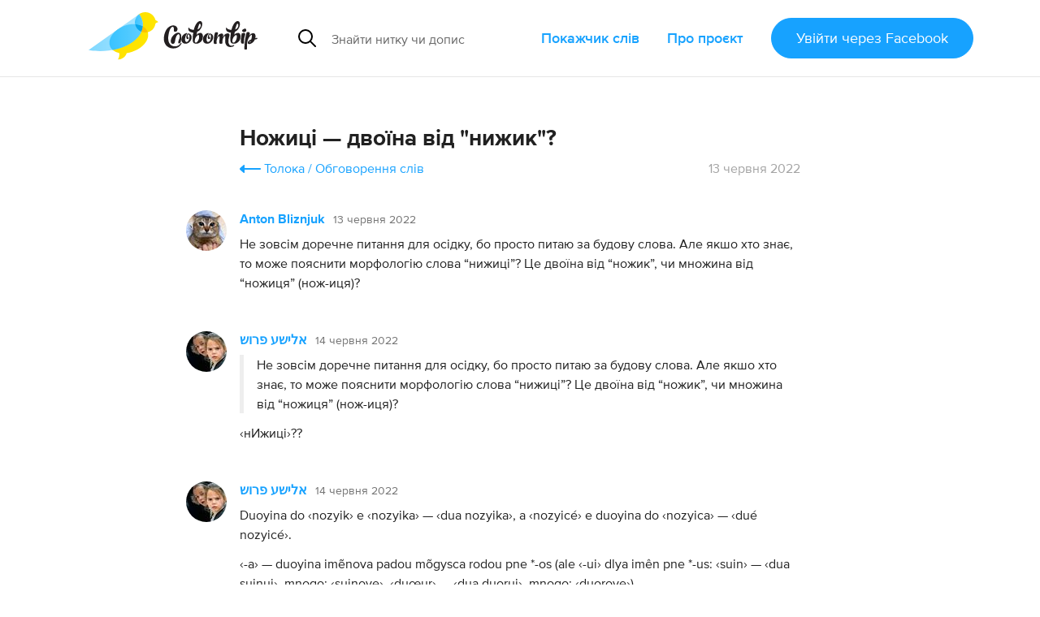

--- FILE ---
content_type: text/html; charset=utf-8
request_url: https://slovotvir.org.ua/toloka/obhovorennia-sliv/nozhytsi-dvoina-vid-nyzhyk
body_size: 7487
content:
<!DOCTYPE html>
<html>
<head>
<meta charset="utf-8">
<meta content="width=device-width, initial-scale=1.0" name="viewport">
<title>Толока на словотворі</title>
<meta name="csrf-param" content="authenticity_token" />
<meta name="csrf-token" content="nDsk79VRQbcSL0v_ytcINcmBbGWLMsxgD7BeTxoIwBXDF_Osy8NgKN5MsT0KUIyoo8825TsJvhe13i4ocfNXzA" />

<link rel="stylesheet" href="/assets/forum-ea2f79b751b0d9f7da6832417523d5002e37821f4833ab7e7ba388715ace347e.css" media="all" data-turbolinks-track="reload" />
<script type="importmap" data-turbo-track="reload">{
  "imports": {
    "application": "/assets/application-ff4aa8259ac0656c07a0f80592190fe6b49825c610614a77fe0a664801bc155c.js",
    "jquery.pinned": "/assets/jquery.pinned-32a652f6e1745969bc3d4dc2c928b2c375483549b9c64adfbf9258cc7d00dd6e.js",
    "@rails/ujs": "/assets/@rails--ujs-b0c568d5492ca5b6af4f022bd3b3f96dfd566287f1e0b78c55ea1fc125ee46ab.js",
    "@hotwired/turbo": "/assets/@hotwired--turbo-dfc76bc368590fc9d1c8e2a9e46efe82eee1d8a23541b4056ab4547d81b1bbe6.js",
    "@rails/actioncable/src": "/assets/@rails--actioncable--src-191bcb1acc2c161ba9e4b4bf97d8eec3f9a9896d7b186a35978426720fc4f18b.js",
    "turbo_power": "/assets/turbo_power-d042db720cce19c8743a61962157dd20239b16c9d149e4fe19e642e933fc31cd.js",
    "popper.min": "/assets/popper.min-f76e64638dc71c362f67b27a4461190a6073827a1ce35d6dde9b639f5164a92d.js",
    "tippy.min": "/assets/tippy.min-12612c3f037eccba19c28d0e4979cb12d204670e54130dffc23e881c5c1851c9.js",
    "@hotwired/stimulus": "/assets/stimulus.min-976b4e166c7f712397cad15409e0b976dfd9f2373f5e04d9f4520f0d5a7597f5.js",
    "@hotwired/stimulus-loading": "/assets/stimulus-loading-39227295c8a6d71e10ca2a94dede18522ced047f6ccbf8788e926f8be14aff1b.js",
    "@toast-ui/editor": "/assets/@toast-ui--editor-13e04cdb06cbe793011ec5b3324fac477d667d6c22acfcabc5bb41ea1eb5e507.js",
    "orderedmap": "/assets/orderedmap-6d9c0bfb5679e534b5048536855c9e764807c1114867bc9226d2f1e2741d1050.js",
    "prosemirror-commands": "/assets/prosemirror-commands-d5dd3080d5a2fc61b1b54f2d23b69149b71ff0e2cc9731f1e62c0401cd66c39c.js",
    "prosemirror-history": "/assets/prosemirror-history-52526f4cd58e8d99491c26661b2d2fe49a1ccf89e0c6e87f3ca12693fe478f22.js",
    "prosemirror-inputrules": "/assets/prosemirror-inputrules-86665f2539f69f9d1be121571c9b012d391f43ffcb9bf8298d1f8df3d86f900c.js",
    "prosemirror-keymap": "/assets/prosemirror-keymap-3dba630e660629535afff712ed7b197a667e4cad3048832d3804510d48a0e2b6.js",
    "prosemirror-model": "/assets/prosemirror-model-647692d5023cdfe54f8819f02faebef5e1d32065c8eaf47ffd33386f14a6a249.js",
    "prosemirror-state": "/assets/prosemirror-state-89a6f650ab33cf7b087857fd7e386c44a55e38d1557031787e470ed6cf1c5e95.js",
    "prosemirror-transform": "/assets/prosemirror-transform-badecc8d9167facee6667036f59aaedb9d890e78faa120eb51e28bdd780d6750.js",
    "prosemirror-view": "/assets/prosemirror-view-48d13d5b2ff475c6a675e442dee333e262e79625c109bddf06f00f81bf61d4be.js",
    "rope-sequence": "/assets/rope-sequence-6b59386dc9a4df7939efcf0b0e57e733df885e20686c895a5bbce8950d2d03f6.js",
    "w3c-keyname": "/assets/w3c-keyname-bb2ec36849bd240d06b703c5c45689cb643931adf77c06c4838f7e58137b7887.js",
    "application/ajax-form": "/assets/application/ajax-form-4a74a755749a6d5fa68a413ef524d6243ba5b077b8a6886a91d23c39e71e5a79.js",
    "application/common": "/assets/application/common-9a75ec6cecebbf7f90736c34731a7821458fd2ccaa51394c89ed9234292a2b8e.js",
    "application/fix-facebook-auth-hash": "/assets/application/fix-facebook-auth-hash-9a2c00cd2ad80debdb0a7bea6cb913827b7cc899c579c20ce9a5ce0d7a7f29b1.js",
    "application/inject-svg": "/assets/application/inject-svg-809550779ce5da6357db77a0b975c638770f0de3aea4578f182cbe65c695d5d8.js",
    "application/textarea-complete": "/assets/application/textarea-complete-c6b27675bc8d036b77cad44b44617ad93ffbc0f8a3d5a652cd9ad72765bce0b2.js",
    "application/tooltip": "/assets/application/tooltip-cf5a242fe2007a34ce7a2ebb0953d82ea1b92f3d3a5713ac73727d9af33b8dc5.js",
    "application/translate-utils": "/assets/application/translate-utils-1696139bf7ccb74f22a68915263cdc8e260c9cfbfa656c5da5068958b8a20f4a.js",
    "application/using-mouse": "/assets/application/using-mouse-4666b243bb5e089df87ab4f986cac16ee3e56453839a52d54c2912ef151fd48d.js",
    "application/utils": "/assets/application/utils-7df427f0dc65ecfc4915469b8d0c26e3e73148a8083591a02e0163995692ea98.js",
    "controllers/application": "/assets/controllers/application-44e5edd38372876617b8ba873a82d48737d4c089e5180f706bdea0bb7b6370be.js",
    "controllers/application_controller": "/assets/controllers/application_controller-0fb43d8be93d8e7b1595f52219a6b0c4d5a7c2d759f7cd11dbb17e223b11e613.js",
    "controllers/auto_save_form_controller": "/assets/controllers/auto_save_form_controller-b34ed1b2be893374bb4e5942891b935aba9f2e05675957bcb0c00d4cde70dac4.js",
    "controllers/avoid_blank_target_controller": "/assets/controllers/avoid_blank_target_controller-5e6eeeedb951ee793f4d0f1c65f3226201a9ff5e2438184937477b3a45cffb9e.js",
    "controllers/catalog_nav_controller": "/assets/controllers/catalog_nav_controller-a8a0243608e25ca97ff9c334a0a2625cda56e8ea62009e8a738928cfdf86400c.js",
    "controllers/comment_forms_manager_controller": "/assets/controllers/comment_forms_manager_controller-3fa344d4cdcb501e9c2d983ed466c8db9755b81f0fd07bd1dc1a4d1e4df08b23.js",
    "controllers/edit_avatar_controller": "/assets/controllers/edit_avatar_controller-65c5e3df45836a3406173e84952a910cb44c5f05aea63e6e1ba82ddbcb5e610e.js",
    "controllers/editable_counter_controller": "/assets/controllers/editable_counter_controller-7b08fa7ef06d89ea56b8d53dcd78c0bd0b6cf538be63c80c91863b62c92b3fb3.js",
    "controllers/editable_entities_manager_controller": "/assets/controllers/editable_entities_manager_controller-337ba07315a9c530a6518b6642367981abeae3679f999dd3b26cfe7eda4217d3.js",
    "controllers/expandable_form_controller": "/assets/controllers/expandable_form_controller-48f8115ee829d6276da14ca45233d149f7ccbc4e5e8f1047ea340eb9ca313b90.js",
    "controllers/flash_message_controller": "/assets/controllers/flash_message_controller-ad076b4d7ac326534fcd1c69d558b17c7e9797ccc722f44bbfcbcf1a4f914bec.js",
    "controllers": "/assets/controllers/index-17809e1153d23b37458a79b009dfb37c523edf3c72b8fd9b8a0e13d35ce8632b.js",
    "controllers/infinite_button_controller": "/assets/controllers/infinite_button_controller-94c91e2f3afa3a0772cc273698d1d80448b4773dc55b6ea3c0e0b4876956850f.js",
    "controllers/markdown_editor_controller": "/assets/controllers/markdown_editor_controller-22c0ea4b92e46e182944630acd59857af14ccaba7e60d818dd52921b20fb6ec8.js",
    "controllers/mention_popup_controller": "/assets/controllers/mention_popup_controller-11576f749574f738e3626ecf46e53e650cab985f6a996b760095fea95e146509.js",
    "controllers/multicheck_controller": "/assets/controllers/multicheck_controller-56a2397b5e74e6f15a0e29f1fee4a9c2b72d6e593bbff4dfbbcb8499e177124a.js",
    "controllers/post_dropdown_controller": "/assets/controllers/post_dropdown_controller-fa24d76180e514939d65785f0f4e12c6478a2cecc1963c0d605d9b65db034a76.js",
    "controllers/share_button_controller": "/assets/controllers/share_button_controller-575e72da245335d773e8d75fc781826317c57698b49376f2b0e4138b7b8ba563.js",
    "controllers/submit_hotkey_controller": "/assets/controllers/submit_hotkey_controller-d3562cd32612a15b2d6d4d9097b7041c5b2715365494da6b38871156a5f1cbc3.js",
    "controllers/suggest_box_controller": "/assets/controllers/suggest_box_controller-d4cdb094eef10e5aa7906dd32030224484243b10ae7d641847f6cd14a372134a.js",
    "controllers/text_truncator_controller": "/assets/controllers/text_truncator_controller-19dcb9a3ed0c09d6a55fe9171e28490c9ea29f2b9651ba3d5781a27743d0cc24.js",
    "controllers/toggle_class_controller": "/assets/controllers/toggle_class_controller-de70c9dc2f86c3d72b33ffe6da35373ac4514ca855a1c732cba313124ded9d70.js",
    "controllers/toggle_controller": "/assets/controllers/toggle_controller-9ee8bfb347c489415605681b3e779083a52e792b806de0e12e47b8218ea6e451.js",
    "controllers/tooltip_controller": "/assets/controllers/tooltip_controller-a2216e88abbbcf45c85903e4bf69428fac2111e809f553a0ed1ef9d8832f57fd.js",
    "controllers/tran_form_controller": "/assets/controllers/tran_form_controller-dffb13e59fc7defd5da56b6164e67392ce27db2cfe65176641583fba4e0a5b2f.js",
    "controllers/tran_item_controller": "/assets/controllers/tran_item_controller-432c38f64fda634b06ef1249f09762574a588bd778ae8d819c5782a0b0bec351.js",
    "controllers/variants_animation_controller": "/assets/controllers/variants_animation_controller-73037b7711066777d790cee07bbc5a6a01464ad222ec32b46e5251f00b9b78c7.js",
    "controllers/voting_animator_controller": "/assets/controllers/voting_animator_controller-ef4b75b1fc58b45cc5f5c75ddceb696e2a476a253c5a6a3d479840873cde8f6b.js",
    "controllers/voting_controller": "/assets/controllers/voting_controller-4ca66b8710602f9ce83faffc9da721ad17b254a87504cb295653b1d5a0d9de24.js",
    "controllers/word_inplace_form_controller": "/assets/controllers/word_inplace_form_controller-10e797a8751cec1982fa46db0719eaccceaded17a82e654427a625dba5898fe1.js",
    "controllers/word_uniq_input_controller": "/assets/controllers/word_uniq_input_controller-f05303d696b7f2aab1f8a71cf361bfd8c9ff03c349f4e4d6c15b24eb295d0a6f.js"
  }
}</script>
<link rel="modulepreload" href="/assets/application-ff4aa8259ac0656c07a0f80592190fe6b49825c610614a77fe0a664801bc155c.js">
<link rel="modulepreload" href="/assets/jquery.pinned-32a652f6e1745969bc3d4dc2c928b2c375483549b9c64adfbf9258cc7d00dd6e.js">
<link rel="modulepreload" href="/assets/popper.min-f76e64638dc71c362f67b27a4461190a6073827a1ce35d6dde9b639f5164a92d.js">
<link rel="modulepreload" href="/assets/tippy.min-12612c3f037eccba19c28d0e4979cb12d204670e54130dffc23e881c5c1851c9.js">
<link rel="modulepreload" href="/assets/stimulus.min-976b4e166c7f712397cad15409e0b976dfd9f2373f5e04d9f4520f0d5a7597f5.js">
<link rel="modulepreload" href="/assets/stimulus-loading-39227295c8a6d71e10ca2a94dede18522ced047f6ccbf8788e926f8be14aff1b.js">
<link rel="modulepreload" href="/assets/@toast-ui--editor-13e04cdb06cbe793011ec5b3324fac477d667d6c22acfcabc5bb41ea1eb5e507.js">
<link rel="modulepreload" href="/assets/orderedmap-6d9c0bfb5679e534b5048536855c9e764807c1114867bc9226d2f1e2741d1050.js">
<link rel="modulepreload" href="/assets/prosemirror-commands-d5dd3080d5a2fc61b1b54f2d23b69149b71ff0e2cc9731f1e62c0401cd66c39c.js">
<link rel="modulepreload" href="/assets/prosemirror-history-52526f4cd58e8d99491c26661b2d2fe49a1ccf89e0c6e87f3ca12693fe478f22.js">
<link rel="modulepreload" href="/assets/prosemirror-inputrules-86665f2539f69f9d1be121571c9b012d391f43ffcb9bf8298d1f8df3d86f900c.js">
<link rel="modulepreload" href="/assets/prosemirror-keymap-3dba630e660629535afff712ed7b197a667e4cad3048832d3804510d48a0e2b6.js">
<link rel="modulepreload" href="/assets/prosemirror-model-647692d5023cdfe54f8819f02faebef5e1d32065c8eaf47ffd33386f14a6a249.js">
<link rel="modulepreload" href="/assets/prosemirror-state-89a6f650ab33cf7b087857fd7e386c44a55e38d1557031787e470ed6cf1c5e95.js">
<link rel="modulepreload" href="/assets/prosemirror-transform-badecc8d9167facee6667036f59aaedb9d890e78faa120eb51e28bdd780d6750.js">
<link rel="modulepreload" href="/assets/prosemirror-view-48d13d5b2ff475c6a675e442dee333e262e79625c109bddf06f00f81bf61d4be.js">
<link rel="modulepreload" href="/assets/rope-sequence-6b59386dc9a4df7939efcf0b0e57e733df885e20686c895a5bbce8950d2d03f6.js">
<link rel="modulepreload" href="/assets/w3c-keyname-bb2ec36849bd240d06b703c5c45689cb643931adf77c06c4838f7e58137b7887.js">
<link rel="modulepreload" href="/assets/application/ajax-form-4a74a755749a6d5fa68a413ef524d6243ba5b077b8a6886a91d23c39e71e5a79.js">
<link rel="modulepreload" href="/assets/application/common-9a75ec6cecebbf7f90736c34731a7821458fd2ccaa51394c89ed9234292a2b8e.js">
<link rel="modulepreload" href="/assets/application/fix-facebook-auth-hash-9a2c00cd2ad80debdb0a7bea6cb913827b7cc899c579c20ce9a5ce0d7a7f29b1.js">
<link rel="modulepreload" href="/assets/application/inject-svg-809550779ce5da6357db77a0b975c638770f0de3aea4578f182cbe65c695d5d8.js">
<link rel="modulepreload" href="/assets/application/textarea-complete-c6b27675bc8d036b77cad44b44617ad93ffbc0f8a3d5a652cd9ad72765bce0b2.js">
<link rel="modulepreload" href="/assets/application/tooltip-cf5a242fe2007a34ce7a2ebb0953d82ea1b92f3d3a5713ac73727d9af33b8dc5.js">
<link rel="modulepreload" href="/assets/application/translate-utils-1696139bf7ccb74f22a68915263cdc8e260c9cfbfa656c5da5068958b8a20f4a.js">
<link rel="modulepreload" href="/assets/application/using-mouse-4666b243bb5e089df87ab4f986cac16ee3e56453839a52d54c2912ef151fd48d.js">
<link rel="modulepreload" href="/assets/application/utils-7df427f0dc65ecfc4915469b8d0c26e3e73148a8083591a02e0163995692ea98.js">
<link rel="modulepreload" href="/assets/controllers/application-44e5edd38372876617b8ba873a82d48737d4c089e5180f706bdea0bb7b6370be.js">
<link rel="modulepreload" href="/assets/controllers/application_controller-0fb43d8be93d8e7b1595f52219a6b0c4d5a7c2d759f7cd11dbb17e223b11e613.js">
<link rel="modulepreload" href="/assets/controllers/auto_save_form_controller-b34ed1b2be893374bb4e5942891b935aba9f2e05675957bcb0c00d4cde70dac4.js">
<link rel="modulepreload" href="/assets/controllers/avoid_blank_target_controller-5e6eeeedb951ee793f4d0f1c65f3226201a9ff5e2438184937477b3a45cffb9e.js">
<link rel="modulepreload" href="/assets/controllers/catalog_nav_controller-a8a0243608e25ca97ff9c334a0a2625cda56e8ea62009e8a738928cfdf86400c.js">
<link rel="modulepreload" href="/assets/controllers/comment_forms_manager_controller-3fa344d4cdcb501e9c2d983ed466c8db9755b81f0fd07bd1dc1a4d1e4df08b23.js">
<link rel="modulepreload" href="/assets/controllers/edit_avatar_controller-65c5e3df45836a3406173e84952a910cb44c5f05aea63e6e1ba82ddbcb5e610e.js">
<link rel="modulepreload" href="/assets/controllers/editable_counter_controller-7b08fa7ef06d89ea56b8d53dcd78c0bd0b6cf538be63c80c91863b62c92b3fb3.js">
<link rel="modulepreload" href="/assets/controllers/editable_entities_manager_controller-337ba07315a9c530a6518b6642367981abeae3679f999dd3b26cfe7eda4217d3.js">
<link rel="modulepreload" href="/assets/controllers/expandable_form_controller-48f8115ee829d6276da14ca45233d149f7ccbc4e5e8f1047ea340eb9ca313b90.js">
<link rel="modulepreload" href="/assets/controllers/flash_message_controller-ad076b4d7ac326534fcd1c69d558b17c7e9797ccc722f44bbfcbcf1a4f914bec.js">
<link rel="modulepreload" href="/assets/controllers/index-17809e1153d23b37458a79b009dfb37c523edf3c72b8fd9b8a0e13d35ce8632b.js">
<link rel="modulepreload" href="/assets/controllers/infinite_button_controller-94c91e2f3afa3a0772cc273698d1d80448b4773dc55b6ea3c0e0b4876956850f.js">
<link rel="modulepreload" href="/assets/controllers/markdown_editor_controller-22c0ea4b92e46e182944630acd59857af14ccaba7e60d818dd52921b20fb6ec8.js">
<link rel="modulepreload" href="/assets/controllers/mention_popup_controller-11576f749574f738e3626ecf46e53e650cab985f6a996b760095fea95e146509.js">
<link rel="modulepreload" href="/assets/controllers/multicheck_controller-56a2397b5e74e6f15a0e29f1fee4a9c2b72d6e593bbff4dfbbcb8499e177124a.js">
<link rel="modulepreload" href="/assets/controllers/post_dropdown_controller-fa24d76180e514939d65785f0f4e12c6478a2cecc1963c0d605d9b65db034a76.js">
<link rel="modulepreload" href="/assets/controllers/share_button_controller-575e72da245335d773e8d75fc781826317c57698b49376f2b0e4138b7b8ba563.js">
<link rel="modulepreload" href="/assets/controllers/submit_hotkey_controller-d3562cd32612a15b2d6d4d9097b7041c5b2715365494da6b38871156a5f1cbc3.js">
<link rel="modulepreload" href="/assets/controllers/suggest_box_controller-d4cdb094eef10e5aa7906dd32030224484243b10ae7d641847f6cd14a372134a.js">
<link rel="modulepreload" href="/assets/controllers/text_truncator_controller-19dcb9a3ed0c09d6a55fe9171e28490c9ea29f2b9651ba3d5781a27743d0cc24.js">
<link rel="modulepreload" href="/assets/controllers/toggle_class_controller-de70c9dc2f86c3d72b33ffe6da35373ac4514ca855a1c732cba313124ded9d70.js">
<link rel="modulepreload" href="/assets/controllers/toggle_controller-9ee8bfb347c489415605681b3e779083a52e792b806de0e12e47b8218ea6e451.js">
<link rel="modulepreload" href="/assets/controllers/tooltip_controller-a2216e88abbbcf45c85903e4bf69428fac2111e809f553a0ed1ef9d8832f57fd.js">
<link rel="modulepreload" href="/assets/controllers/tran_form_controller-dffb13e59fc7defd5da56b6164e67392ce27db2cfe65176641583fba4e0a5b2f.js">
<link rel="modulepreload" href="/assets/controllers/tran_item_controller-432c38f64fda634b06ef1249f09762574a588bd778ae8d819c5782a0b0bec351.js">
<link rel="modulepreload" href="/assets/controllers/variants_animation_controller-73037b7711066777d790cee07bbc5a6a01464ad222ec32b46e5251f00b9b78c7.js">
<link rel="modulepreload" href="/assets/controllers/voting_animator_controller-ef4b75b1fc58b45cc5f5c75ddceb696e2a476a253c5a6a3d479840873cde8f6b.js">
<link rel="modulepreload" href="/assets/controllers/voting_controller-4ca66b8710602f9ce83faffc9da721ad17b254a87504cb295653b1d5a0d9de24.js">
<link rel="modulepreload" href="/assets/controllers/word_inplace_form_controller-10e797a8751cec1982fa46db0719eaccceaded17a82e654427a625dba5898fe1.js">
<link rel="modulepreload" href="/assets/controllers/word_uniq_input_controller-f05303d696b7f2aab1f8a71cf361bfd8c9ff03c349f4e4d6c15b24eb295d0a6f.js">
<script type="module">import "application"</script>

<script async="" src="//www.googletagmanager.com/gtag/js?id=G-3S4CZDJCK3"></script><script>window.dataLayer = window.dataLayer || [];
function gtag(){dataLayer.push(arguments);}
gtag('js', new Date());
gtag('config', 'G-3S4CZDJCK3');</script><script type="module">let isInitialLoad = true;
document.addEventListener('turbo:load', () => {
  if (isInitialLoad){isInitialLoad = false; return;}
  gtag('config', 'G-3S4CZDJCK3', { page_path: window.location.pathname });
});
</script>
</head>
<body>
<script async="" data-id="101439422" src="//static.getclicky.com/js"></script>
<div class="app-header app-container">
<div class="app-header--side-left">
<a href="/">
<img alt="Словотвір" class="app-header--logo" src="/assets/logo-216d472a2cd129cfc4f63b3a9d90fcc1c87452402e1366e43004971988990539.svg">
</a>
<form class="app-suggest-box" action="/toloka/obhovorennia-sliv" accept-charset="UTF-8" method="get"><div class="app-input-group">
<div class="app-input-group--addon">
<img width="22" height="22" src="/assets/common-icons/search-c01923369531e8a6dc18c615dff1ea413503dbdfe45e5953f004433a4c9cd13f.svg" />
</div>
<input type="search" name="q" id="q" required="required" class="app-form-control" placeholder="Знайти нитку чи допис" />
</div>
</form>
</div>
<div class="app-header--side-right app-nav">
<div class="app-nav--trigger js-nav-trigger" data-target="#main_nav">
<span></span>
<span></span>
<span></span>
</div>
<nav class="app-nav--body" id="main_nav">
<a class="app-nav--link" href="/catalog">Покажчик слів</a>
<a class="app-nav--link" href="/about">Про проєкт</a>
<div class="app-nav--link">
<form class="button_to" method="post" action="/auth/facebook"><button class="app-btn app-pulsing-button" data-turbo="false" type="submit">Увійти
<span class="app-hidden-sm ml-1">через Facebook</span>
</button><input type="hidden" name="authenticity_token" value="ilAHE8mF8RjmiocHiZ_wL0CYsz6ynF2tQ2Fwn8TQQPI1h6FQVOhrM44vdpXHdLtvvqQ_c6UMXjrRlZWzIedvVA" autocomplete="off" /></form></div>
</nav>
</div>
</div>
<div class="app-flash-messages app-container" id="flash-messages">
</div>

<div class="app-body">
<div class="app-container">
<div class="thredded--main-container">
<section class="thredded--main-section thredded--topic">
<header class="app-topic-header">
<div class="app-topic-header--primary">
<h1 class="app-topic-header--primary--title">Ножиці — двоїна від &quot;нижик&quot;?</h1>
</div>
<div class="app-topic-header--meta">
<ul class="app-forum-breadcrumbs">
<li class="app-forum-breadcrumbs--item">
<svg width="26" height="10" class="app-pager--arrow"><use href="/assets/sprited-icons/arrow-e7f7418e53f0f274903ac9f8961e573df8890337dc6a09476b925a230b9ea238.svg#main"></use></svg>
<a href="/toloka">Толока</a>
</li>
<li class="app-forum-breadcrumbs--item"><a href="/toloka/obhovorennia-sliv">Обговорення слів</a></li>
</ul>

<span class="app-topic-header--meta--item">13 червня 2022</span>
</div>
</header>

<article class="thredded--post" id="forum_post_1537">
<header class="d-flex">
<a class="thredded--post--avatar w-50 h-50 bg-whitesmoke bg-size-cover" href="/users/anton-bliznjuk" style="background-image:url(/uploads/user/avatar/8649/small_fc0f6d1d5298b467.jpg)"></a>
<strong class="thredded--post--user mr-2"><a href="/users/anton-bliznjuk">Anton Bliznjuk</a></strong>
<a class="thredded--link thredded--post--created-at" href="/toloka/obhovorennia-sliv/nozhytsi-dvoina-vid-nyzhyk#forum_post_1537" rel="nofollow">
<time datetime="2022-06-13T20:08:38+03:00" title="пн., 13 черв. 2022, 20:08:38 +0300">13 червня 2022</time>
</a>

</header>

<div class="thredded--post--content mt-1">
<p>Не зовсім доречне питання для осідку, бо просто питаю за будову слова. Але якшо хто знає, то може пояснити морфологію слова “нижиці”? Це двоїна від “ножик”, чи множина від “ножиця” (нож-иця)?</p>
</div>

</article>
<article class="thredded--post" id="forum_post_1538">
<header class="d-flex">
<a class="thredded--post--avatar w-50 h-50 bg-whitesmoke bg-size-cover" href="/users/---2" style="background-image:url(/uploads/user/avatar/2325/small_b123f15e18c6ce44.jpg)"></a>
<strong class="thredded--post--user mr-2"><a href="/users/---2">אלישע פרוש</a></strong>
<a class="thredded--link thredded--post--created-at" href="/toloka/obhovorennia-sliv/nozhytsi-dvoina-vid-nyzhyk#forum_post_1538" rel="nofollow">
<time datetime="2022-06-14T02:15:58+03:00" title="вт., 14 черв. 2022, 02:15:58 +0300">14 червня 2022</time>
</a>

</header>

<div class="thredded--post--content mt-1">
<blockquote>
<p>Не зовсім доречне питання для осідку, бо просто питаю за будову слова. Але якшо хто знає, то може пояснити морфологію слова “нижиці”? Це двоїна від “ножик”, чи множина від “ножиця” (нож-иця)?</p>
</blockquote>
<p>‹нИжиці›??</p>
</div>

</article>
<article class="thredded--post" id="forum_post_1539">
<header class="d-flex">
<a class="thredded--post--avatar w-50 h-50 bg-whitesmoke bg-size-cover" href="/users/---2" style="background-image:url(/uploads/user/avatar/2325/small_b123f15e18c6ce44.jpg)"></a>
<strong class="thredded--post--user mr-2"><a href="/users/---2">אלישע פרוש</a></strong>
<a class="thredded--link thredded--post--created-at" href="/toloka/obhovorennia-sliv/nozhytsi-dvoina-vid-nyzhyk#forum_post_1539" rel="nofollow">
<time datetime="2022-06-14T04:37:20+03:00" title="вт., 14 черв. 2022, 04:37:20 +0300">14 червня 2022</time>
</a>

</header>

<div class="thredded--post--content mt-1">
<p>Duoyina do ‹nozyik› e ‹nozyika› — ‹dua nozyika›, a ‹nozyicé› e duoyina do ‹nozyica› — ‹dué nozyicé›.</p>
<p>‹-a› — duoyina imẽnova padou mõgysca rodou pne *-os (ale ‹-ui› dlya imên pne *-us: ‹suin› — ‹dua suinui›, mnogo: ‹suinove›, ‹duœur› — ‹dua duorui›, mnogo: ‹duorove›)<br />
‹-é› — duoyina imẽnova padou geinsca rodou imên pne *-a (‹rõca› — ‹dué rõcé›), ta sèrêdnya rodou (‹védro› — ‹dué védré›, ‹gèrebea› — ‹dué gèrebeaté›, ‹sémea› — ‹dué sémené›)<br />
‹-i› — duoyina imẽnova padou geinsca ci mõgysca rodovou imên pne *-ys (‹põty› — ‹dué põti›, mnogo: ‹põtïe›)</p>
</div>

</article>
<article class="thredded--post" id="forum_post_1541">
<header class="d-flex">
<a class="thredded--post--avatar w-50 h-50 bg-whitesmoke bg-size-cover" href="/users/anton-bliznjuk" style="background-image:url(/uploads/user/avatar/8649/small_fc0f6d1d5298b467.jpg)"></a>
<strong class="thredded--post--user mr-2"><a href="/users/anton-bliznjuk">Anton Bliznjuk</a></strong>
<a class="thredded--link thredded--post--created-at" href="/toloka/obhovorennia-sliv/nozhytsi-dvoina-vid-nyzhyk#forum_post_1541" rel="nofollow">
<time datetime="2022-06-14T19:46:55+03:00" title="вт., 14 черв. 2022, 19:46:55 +0300">14 червня 2022</time>
</a>

</header>

<div class="thredded--post--content mt-1">
<p>Дуже дякую за пояснення.</p>
</div>

</article>
<article class="thredded--post" id="forum_post_1672">
<header class="d-flex">
<a class="thredded--post--avatar w-50 h-50 bg-whitesmoke bg-size-cover" href="/users/alex-ole" style="background-image:url(/uploads/user/avatar/9650/small_5394b444fd3ba14d.jpg)"></a>
<strong class="thredded--post--user mr-2"><a href="/users/alex-ole">Alex Oleś</a></strong>
<a class="thredded--link thredded--post--created-at" href="/toloka/obhovorennia-sliv/nozhytsi-dvoina-vid-nyzhyk#forum_post_1672" rel="nofollow">
<time datetime="2022-08-10T14:40:00+03:00" title="ср., 10 серп. 2022, 14:40:00 +0300">10 серпня 2022</time>
</a>

</header>

<div class="thredded--post--content mt-1">
<p>І я дякую.</p>
</div>

</article>

<footer class="thredded--pagination-bottom"></footer>
</section>
</div>

</div>
</div>
<div class="app-footer text-center text-left-sm">
<div class="app-container">
<div class="row">
<div class="col-xs-12 col-lg-9">
<div class="row between-xs">
<div class="col-xs-12 col-sm-6 col-md-3">
<nav class="d-flex flex-column mb-4">
<a class="mb-3 color-main" href="/catalog">Покажчик</a>
<a class="mb-3 color-main" href="/urgent">Потребують уваги</a>
<a class="mb-3 color-main" href="/popular">Найкращі переклади</a>
<a class="mb-3 color-main" href="/last-events">Останні події</a>
<a class="mb-3 color-main" href="/toloka">Толока</a>
</nav>
</div>
<div class="col-xs-12 col-sm-6 col-md-3">
<nav class="d-flex flex-column mb-4">
<a class="mb-3 color-main" href="/last">Останні слова</a>
<a class="mb-3 color-main" href="/last-translations">Останні переклади</a>
<a class="mb-3 color-main" href="/weekly">Тижневик</a>
<a class="mb-3 color-main" href="/top-users">Найкращі користувачі</a>
</nav>
</div>
<div class="col-xs-12 col-sm-6 col-md-3">
<nav class="d-flex flex-column mb-4">
<a class="mb-3 color-main" href="/about">Про проєкт</a>
<a class="mb-3 color-main" href="/rules">Правила</a>
<a class="mb-3 color-main" href="/team">Команда</a>
<a class="mb-3 color-main" href="/support">Підтримка</a>
</nav>
</div>
<div class="col-xs-12 col-sm-6 col-md-3">
<nav class="d-flex flex-column mb-4">
<a class="mb-3 color-main" href="/mentions">Згадки про нас</a>
<a class="mb-3 color-main" href="/press-kit">Набір для преси</a>
<a class="mb-3 color-main" href="/privacy-policy">Політика приватності</a>
</nav>
</div>
</div>
</div>
<div class="col-xs-12 col-lg-3">
<div class="app-social-block">
<div class="row">
<div class="col-xs-12 col-sm-6 col-lg-12">
<p class="app-social-block--title">Ми в суспільних мережах</p>
<ul class="app-social-links">
<li>
<a class="app-social-links--item is-fb" href="https://www.facebook.com/slovotvir.project" rel="noopener" target="_blank">
<svg fill="currentColor" width="40" height="40"><use href="/assets/sprited-icons/bubble-facebook-b54ac0aeb1066c32196110c6e178b2df0913296f56b5f33fae1602d487b7d37a.svg#main"></use></svg>
</a>
</li>
<li>
<a class="app-social-links--item is-tw" href="https://twitter.com/slovotvir" rel="noopener" target="_blank">
<svg fill="currentColor" width="40" height="40"><use href="/assets/sprited-icons/bubble-twitter-23e8f04c5fb7dd40b99e3907ccc02d92460abb78cd6b6dd7b24ff585611d950f.svg#main"></use></svg>
</a>
</li>
</ul>
</div>
<div class="col-xs-12 col-sm-6 col-lg-12">
<div class="app-weekly">
<div class="font-bold">Слово тижня</div>
<div class="text-4xl leading-9 mt-1"><span class="color-semi-main">«</span><a class="font-bold" href="/words/flis">фліс</a><span class="color-semi-main">»</span></div>
</div>
</div>
</div>
</div>
</div>
</div>
<div class="mt-3">
<strong>2026 Словотвір</strong>
<br>
<span class="color-semi-main">Майданчик для пошуку, обговорення та відбору влучних відповідників до запозичених слів</span>
</div>
</div>
</div>

</body>
</html>


--- FILE ---
content_type: text/css
request_url: https://slovotvir.org.ua/assets/forum-ea2f79b751b0d9f7da6832417523d5002e37821f4833ab7e7ba388715ace347e.css
body_size: 17840
content:
.thredded--topic--locked-notice,.thredded--flash-message,.thredded--alert{border:solid 1px;border-radius:3px;box-sizing:border-box;margin-bottom:0.75rem;padding:0.75rem;text-decoration:none;width:100%}@media (min-width: 48.00001rem){.thredded--topic--locked-notice,.thredded--flash-message,.thredded--alert{margin-bottom:1.5rem}}.thredded--flash-message--success,.thredded--alert-success{background:#e6efc2;border-color:#cce5cc;color:#3c763d}.thredded--flash-message--success a,.thredded--alert-success a{color:#2b542c;text-decoration:underline}.thredded--flash-message--success a:focus,.thredded--alert-success a:focus,.thredded--flash-message--success a:hover,.thredded--alert-success a:hover{color:#224323}.thredded--flash-message--error,.thredded--alert-danger{background:#fbe3e4;border-color:#f9f1f1;color:#a94442}.thredded--flash-message--error a,.thredded--alert-danger a{color:#843534;text-decoration:underline}.thredded--flash-message--error a:focus,.thredded--alert-danger a:focus,.thredded--flash-message--error a:hover,.thredded--alert-danger a:hover{color:#722e2d}.thredded--flash-message--notice,.thredded--alert-info{background:#e6f3fa;border-color:#e4eefb;color:#1f69c1}.thredded--flash-message--notice a,.thredded--alert-info a{color:#185195;text-decoration:underline}.thredded--flash-message--notice a:focus,.thredded--alert-info a:focus,.thredded--flash-message--notice a:hover,.thredded--alert-info a:hover{color:#14457f}.thredded--topic--locked-notice,.thredded--flash-message--alert,.thredded--alert-warning{background:#fcf8e3;border-color:#eee5d6;color:#8a6d3b}.thredded--topic--locked-notice a,.thredded--flash-message--alert a,.thredded--alert-warning a{color:#66512c;text-decoration:underline}.thredded--topic--locked-notice a:focus,.thredded--flash-message--alert a:focus,.thredded--alert-warning a:focus,.thredded--topic--locked-notice a:hover,.thredded--flash-message--alert a:hover,.thredded--alert-warning a:hover{color:#544324}.thredded--button,.thredded--form--submit{appearance:none;-webkit-font-smoothing:antialiased;background:#4a90e2;border-radius:3px;border:none;color:#fff;cursor:pointer;display:inline-block;font-family:"ProximaNova", -apple-system, BlinkMacSystemFont, "Segoe UI", "Roboto", "Oxygen", "Ubuntu", "Cantarell", "Fira Sans", "Droid Sans", "Helvetica Neue", Arial, sans-serif, "Apple Color Emoji", "Segoe UI Emoji", "Segoe UI Symbol", "Noto Color Emoji";font-size:0.875rem;font-weight:600;line-height:1;padding:0.75em 1em;text-decoration:none;user-select:none;vertical-align:middle;white-space:nowrap}.thredded--button:hover,.thredded--form--submit:hover,.thredded--button:focus,.thredded--form--submit:focus{background-color:#1f69c1;color:#fff;text-decoration:none}.thredded--button:focus,.thredded--form--submit:focus{box-shadow:0 0 3px #4a90e2;outline:none}.thredded--button:disabled,.thredded--form--submit:disabled{cursor:not-allowed;opacity:0.5}.thredded--button:disabled:hover,.thredded--form--submit:disabled:hover{background:#4a90e2}.thredded--button-light{background-color:#e4eefb;color:#1f69c1}.thredded--button-light:hover,.thredded--button-light:active,.thredded--button-light:focus{background-color:#a2c6f0;color:#14457f}.thredded--button-wide{display:block;text-align:center}.thredded--messageboards--actions,.thredded--post-moderation-actions{text-align:center}.thredded--messageboards--actions a,.thredded--post-moderation-actions a,.thredded--messageboards--actions .button_to,.thredded--post-moderation-actions .button_to{display:block;margin-top:0.75rem}@media (min-width: 34.00001rem){.thredded--messageboards--actions a,.thredded--post-moderation-actions a,.thredded--messageboards--actions .button_to,.thredded--post-moderation-actions .button_to{display:inline-block}.thredded--messageboards--actions a+a,.thredded--post-moderation-actions a+a,.thredded--messageboards--actions .button_to+.button_to,.thredded--post-moderation-actions .button_to+.button_to{margin-left:0.75rem}}.thredded--post--dropdown{position:relative;display:inline-block;cursor:pointer}.thredded--post--dropdown:hover .thredded--post--dropdown--toggle{color:#1f69c1}.thredded--post--dropdown:hover .thredded--post--dropdown--actions{transform:scale(1);opacity:1}.thredded--post--dropdown--toggle{color:#4a90e2}.thredded--post--dropdown--actions{position:absolute;background-color:white;border-radius:2px;overflow:hidden;min-width:8.5rem;z-index:3;cursor:pointer;box-shadow:0 2px 2px 0 rgba(0,0,0,0.14),0 3px 1px -2px rgba(0,0,0,0.2),0 1px 5px 0 rgba(0,0,0,0.12);transform:scale(0);opacity:0;transition:transform 0.3s cubic-bezier(0.4, 0, 0.2, 1),opacity 0.2s cubic-bezier(0.4, 0, 0.2, 1);will-change:transform}.thredded--post--dropdown--actions{right:0;transform-origin:100% 0}.thredded--post--dropdown--actions--item{background:none;border-radius:0;border:0;box-sizing:border-box;font:inherit;margin:0;text-align:left;transition:none;width:100%;font-size:0.875rem;color:rgba(0,0,0,0.87);text-decoration:none;padding:1rem 0.75rem;display:block;white-space:nowrap}.thredded--post--dropdown--actions--item:active,.thredded--post--dropdown--actions--item:focus,.thredded--post--dropdown--actions--item:hover{background-color:#4a90e2;color:#fff;text-decoration:none;cursor:pointer}.thredded--post--dropdown--actions--item:active,.thredded--post--dropdown--actions--item:focus{outline:none}.thredded--form [type='color'],.thredded--form [type='date'],.thredded--form [type='datetime'],.thredded--form [type='datetime-local'],.thredded--form [type='email'],.thredded--form [type='month'],.thredded--form [type='number'],.thredded--form [type='password'],.thredded--form [type='search'],.thredded--form [type='tel'],.thredded--form [type='text'],.thredded--form [type='time'],.thredded--form [type='url'],.thredded--form [type='week'],.thredded--form input:not([type]),.thredded--form textarea,.thredded--form select[multiple=multiple]{background:#fff;border:1px solid #e1e1e1;box-shadow:inset 0 1px 3px rgba(0,0,0,0.06);color:rgba(0,0,0,0.87);font-family:"ProximaNova", -apple-system, BlinkMacSystemFont, "Segoe UI", "Roboto", "Oxygen", "Ubuntu", "Cantarell", "Fira Sans", "Droid Sans", "Helvetica Neue", Arial, sans-serif, "Apple Color Emoji", "Segoe UI Emoji", "Segoe UI Symbol", "Noto Color Emoji";font-size:1rem;padding:0.75rem;transition:border-color}.thredded--form [type='color']:hover,.thredded--form [type='date']:hover,.thredded--form [type='datetime']:hover,.thredded--form [type='datetime-local']:hover,.thredded--form [type='email']:hover,.thredded--form [type='month']:hover,.thredded--form [type='number']:hover,.thredded--form [type='password']:hover,.thredded--form [type='search']:hover,.thredded--form [type='tel']:hover,.thredded--form [type='text']:hover,.thredded--form [type='time']:hover,.thredded--form [type='url']:hover,.thredded--form [type='week']:hover,.thredded--form input:hover:not([type]),.thredded--form textarea:hover,.thredded--form select[multiple=multiple]:hover{border-color:#d1d1d1}.thredded--form [type='color']:focus,.thredded--form [type='date']:focus,.thredded--form [type='datetime']:focus,.thredded--form [type='datetime-local']:focus,.thredded--form [type='email']:focus,.thredded--form [type='month']:focus,.thredded--form [type='number']:focus,.thredded--form [type='password']:focus,.thredded--form [type='search']:focus,.thredded--form [type='tel']:focus,.thredded--form [type='text']:focus,.thredded--form [type='time']:focus,.thredded--form [type='url']:focus,.thredded--form [type='week']:focus,.thredded--form input:focus:not([type]),.thredded--form textarea:focus,.thredded--form select[multiple=multiple]:focus{border-color:#4a90e2;box-shadow:inset 0 1px 3px rgba(0,0,0,0.06),0 0 3px #4a90e2;outline:none}.thredded--form fieldset{background-color:#fff;border:1px solid #eee;margin:0 0 0.75rem;padding:1.5rem}.thredded--form input,.thredded--form label,.thredded--form select{font-family:inherit}.thredded--form .app-switcher--item label{font-size:1rem;font-weight:600}.thredded--form [type='color'],.thredded--form [type='date'],.thredded--form [type='datetime'],.thredded--form [type='datetime-local'],.thredded--form [type='email'],.thredded--form [type='month'],.thredded--form [type='number'],.thredded--form [type='password'],.thredded--form [type='search'],.thredded--form [type='tel'],.thredded--form [type='text'],.thredded--form [type='time'],.thredded--form [type='url'],.thredded--form [type='week'],.thredded--form input:not([type]),.thredded--form textarea,.thredded--form select[multiple=multiple]{box-sizing:border-box;width:100%}.thredded--form textarea{line-height:1.5;resize:vertical}.thredded--form input[type="search"]{appearance:none}.thredded--form input[type="checkbox"],.thredded--form input[type="radio"]{display:inline;margin-right:0.375rem}.thredded--form input[type="file"]{padding-bottom:0.75rem;width:100%}.thredded--form select{margin-bottom:0.75rem;max-width:100%;width:auto}.thredded--form-list,.thredded--currently-online--users,.thredded--navigation-breadcrumbs,.thredded--main-navigation,.thredded--moderation-navigation--items,.thredded--scoped-navigation,.thredded--user-navigation{list-style-type:none;margin:0;padding:0}.thredded--navigation-breadcrumbs a,.thredded--moderation-navigation--item a,.thredded--user-navigation--item a{color:rgba(0,0,0,0.87);text-decoration:none;transition:color 0.1s linear}.thredded--navigation-breadcrumbs a:active,.thredded--moderation-navigation--item a:active,.thredded--user-navigation--item a:active,.thredded--navigation-breadcrumbs a:focus,.thredded--moderation-navigation--item a:focus,.thredded--user-navigation--item a:focus,.thredded--navigation-breadcrumbs a:hover,.thredded--moderation-navigation--item a:hover,.thredded--user-navigation--item a:hover{color:#4a90e2;text-decoration:none}.thredded--navigation-breadcrumbs a:active,.thredded--moderation-navigation--item a:active,.thredded--user-navigation--item a:active,.thredded--navigation-breadcrumbs a:focus,.thredded--moderation-navigation--item a:focus,.thredded--user-navigation--item a:focus{outline:none}.thredded--pending-moderation .thredded--moderation-navigation--pending a,.thredded--moderation-history .thredded--moderation-navigation--history a,.thredded--moderation-users .thredded--moderation-navigation--users a,.thredded--moderation-user .thredded--moderation-navigation--users a,.thredded--moderation-activity .thredded--moderation-navigation--activity a,.thredded--user-navigation--item.thredded--is-current a{color:#4a90e2}.thredded--moderation-navigation--items,.thredded--scoped-navigation,.thredded--user-navigation{border-bottom:1px solid #eee;font-size:0.875rem;margin-left:0;text-align:left;list-style-type:none}.thredded--moderation-navigation--item,.thredded--user-navigation--item{display:inline-block;margin-right:1rem}.thredded--moderation-navigation--item a,.thredded--user-navigation--item a{display:inline-block;color:rgba(0,0,0,0.54);padding:0.75rem 0}.thredded--moderation-navigation--item:last-child,.thredded--user-navigation--item:last-child{margin-right:0}.thredded--pending-moderation .thredded--moderation-navigation--pending,.thredded--moderation-history .thredded--moderation-navigation--history,.thredded--moderation-users .thredded--moderation-navigation--users,.thredded--moderation-user .thredded--moderation-navigation--users,.thredded--moderation-activity .thredded--moderation-navigation--activity,.thredded--user-navigation--item.thredded--is-current{border-bottom:1px solid #4a90e2;margin-bottom:-1px}.thredded--messageboard--unread-followed-topics-count,.thredded--user-navigation--private-topics--unread,.thredded--user-navigation--moderation--pending-count,.thredded--user-navigation--unread-topics--followed-count{background:#4a90e2;border-radius:10px;color:#fff;font-size:0.75rem;line-height:1;margin-left:0.4rem;padding:2px 6px}.thredded--post--content table,.thredded--table{font-feature-settings:"kern", "liga", "tnum";border-collapse:collapse;margin:0.75rem 0}.thredded--post--content table td,.thredded--table td,.thredded--post--content table th,.thredded--table th{text-align:center;padding:0.5rem 0.75rem;border-bottom:1px solid #eee;vertical-align:middle;word-break:break-word}.thredded--post--content table th,.thredded--table th{font-weight:bold}.thredded--preview-area--title,.thredded--topics--title,.thredded--topic-header--title,.thredded--preferences--title,.thredded--post-form--title,.thredded--post--user-and-topic,.thredded--post--topic,.thredded--messageboard--meta--counts,.thredded--messageboard--title,.thredded--empty--title,.thredded--currently-online--title{font-family:inherit;font-size:1rem;line-height:1.2;margin:0 0 0.75rem}.thredded--topics--updated-by a,.thredded--topics--messageboard a,.thredded--topics--title a,.thredded--topic-header--follow-info form input[type=submit],.thredded--topic-header--follow-info form button,.thredded--topic-header--edit-topic,.thredded--topic-header--started-by a,.thredded--topic-header--participants--participant>a,.thredded--post--content--spoiler--summary,.thredded--post--content a,.thredded--post--topic a,.thredded--post--user-and-topic a,.thredded--messageboard,.thredded--link,.thredded--post-moderation-record--content-changed-notice a,.thredded--post-moderation-record--moderation-state-notice a{color:#4a90e2;text-decoration:none;transition:color 0.1s linear}.thredded--topics--updated-by a:active,.thredded--topics--messageboard a:active,.thredded--topics--title a:active,.thredded--topic-header--follow-info form input[type=submit]:active,.thredded--topic-header--follow-info form button:active,.thredded--topic-header--edit-topic:active,.thredded--topic-header--started-by a:active,.thredded--topic-header--participants--participant>a:active,.thredded--post--content--spoiler--summary:active,.thredded--post--content a:active,.thredded--post--topic a:active,.thredded--post--user-and-topic a:active,.thredded--messageboard:active,.thredded--link:active,.thredded--post-moderation-record--content-changed-notice a:active,.thredded--post-moderation-record--moderation-state-notice a:active,.thredded--topics--updated-by a:focus,.thredded--topics--messageboard a:focus,.thredded--topics--title a:focus,.thredded--topic-header--follow-info form input[type=submit]:focus,.thredded--topic-header--follow-info form button:focus,.thredded--topic-header--edit-topic:focus,.thredded--topic-header--started-by a:focus,.thredded--topic-header--participants--participant>a:focus,.thredded--post--content--spoiler--summary:focus,.thredded--post--content a:focus,.thredded--post--topic a:focus,.thredded--post--user-and-topic a:focus,.thredded--messageboard:focus,.thredded--link:focus,.thredded--post-moderation-record--content-changed-notice a:focus,.thredded--post-moderation-record--moderation-state-notice a:focus,.thredded--topics--updated-by a:hover,.thredded--topics--messageboard a:hover,.thredded--topics--title a:hover,.thredded--topic-header--follow-info form input[type=submit]:hover,.thredded--topic-header--follow-info form button:hover,.thredded--topic-header--edit-topic:hover,.thredded--topic-header--started-by a:hover,.thredded--topic-header--participants--participant>a:hover,.thredded--post--content--spoiler--summary:hover,.thredded--post--content a:hover,.thredded--post--topic a:hover,.thredded--post--user-and-topic a:hover,.thredded--messageboard:hover,.thredded--link:hover,.thredded--post-moderation-record--content-changed-notice a:hover,.thredded--post-moderation-record--moderation-state-notice a:hover{color:#1f69c1;text-decoration:none}.thredded--topics--updated-by a:active,.thredded--topics--messageboard a:active,.thredded--topics--title a:active,.thredded--topic-header--follow-info form input[type=submit]:active,.thredded--topic-header--follow-info form button:active,.thredded--topic-header--edit-topic:active,.thredded--topic-header--started-by a:active,.thredded--topic-header--participants--participant>a:active,.thredded--post--content--spoiler--summary:active,.thredded--post--content a:active,.thredded--post--topic a:active,.thredded--post--user-and-topic a:active,.thredded--messageboard:active,.thredded--link:active,.thredded--post-moderation-record--content-changed-notice a:active,.thredded--post-moderation-record--moderation-state-notice a:active,.thredded--topics--updated-by a:focus,.thredded--topics--messageboard a:focus,.thredded--topics--title a:focus,.thredded--topic-header--follow-info form input[type=submit]:focus,.thredded--topic-header--follow-info form button:focus,.thredded--topic-header--edit-topic:focus,.thredded--topic-header--started-by a:focus,.thredded--topic-header--participants--participant>a:focus,.thredded--post--content--spoiler--summary:focus,.thredded--post--content a:focus,.thredded--post--topic a:focus,.thredded--post--user-and-topic a:focus,.thredded--messageboard:focus,.thredded--link:focus,.thredded--post-moderation-record--content-changed-notice a:focus,.thredded--post-moderation-record--moderation-state-notice a:focus{outline:none}.thredded--post--content hr{border-bottom:none;border-left:none;border-right:none;border-top:1px solid #eee;margin:1.5rem 0}.thredded--post--content p,.thredded--messageboard--byline,.thredded--messageboard--description,.thredded--form-list--hint{margin:0 0 0.75rem}.thredded--messageboard--meta--icon,.thredded--icon{fill:currentColor}.thredded--post--content blockquote,.thredded--blockquote{margin:0 0 0.75rem;border-left:solid 5px #eee;padding:0 1rem}.thredded--post--content blockquote>*:last-child,.thredded--blockquote>*:last-child{margin-bottom:0}@media (max-width: 34rem){.thredded--post--content blockquote,.thredded--blockquote{padding:0.375rem 0.75rem}}.thredded--embed-16-by-9{display:block;position:relative;padding-bottom:56.25%;padding-top:35px;height:0;overflow:hidden}.thredded--embed-16-by-9>iframe{position:absolute;top:0;left:0;width:100%;height:100%}.thredded--flex-spacer{flex-grow:1}.thredded--is-compact input[type="submit"],.thredded--is-compact label{height:0;margin:0;opacity:0;visibility:hidden}.thredded--is-compact input{margin:0}.thredded--is-compact li{margin-bottom:0}.thredded--is-compact li:not(.title){height:0;visibility:hidden;opacity:0;margin:0}.thredded--is-expanded label{height:auto;margin-bottom:0.375rem;opacity:1;visibility:visible}.thredded--is-expanded .private_users,.thredded--is-expanded .content,.thredded--is-expanded .submit{height:auto;opacity:1;visibility:visible}.thredded--main-container{-webkit-font-smoothing:antialiased;box-sizing:content-box;color:rgba(0,0,0,0.87);font-family:"ProximaNova", -apple-system, BlinkMacSystemFont, "Segoe UI", "Roboto", "Oxygen", "Ubuntu", "Cantarell", "Fira Sans", "Droid Sans", "Helvetica Neue", Arial, sans-serif, "Apple Color Emoji", "Segoe UI Emoji", "Segoe UI Symbol", "Noto Color Emoji";font-size:1rem;line-height:1.5;margin:0 auto;max-width:43.125rem;padding:0}.thredded--main-container::after{clear:both;content:"";display:block}@media (min-width: 34.00001rem){.thredded--main-container{padding:0 2rem 0.75rem 2rem}}.thredded--main-navigation{display:flex;flex-wrap:wrap}.thredded--navigation-breadcrumbs li{display:block}.thredded--navigation-breadcrumbs li a{display:block}@media (max-width: 48rem){.thredded--navigation-breadcrumbs li{font-weight:bold}}@media (max-width: 34rem){.thredded--navigation-breadcrumbs li a{position:relative}.thredded--navigation-breadcrumbs li:first-child:last-child a,.thredded--navigation-breadcrumbs li.thredded--navigation-breadcrumbs--item-no-link:first-child:last-child{padding:0.75rem 0}.thredded--navigation-breadcrumbs li:first-child:not(:last-child) a,.thredded--navigation-breadcrumbs li.thredded--navigation-breadcrumbs--item-no-link:first-child:not(:last-child){padding-top:0.375rem}.thredded--navigation-breadcrumbs li:last-child:not(:first-child) a,.thredded--navigation-breadcrumbs li.thredded--navigation-breadcrumbs--item-no-link:last-child:not(:first-child){padding-bottom:0.375rem}.thredded--navigation-breadcrumbs li:last-child:not(:first-child) a::before,.thredded--navigation-breadcrumbs li.thredded--navigation-breadcrumbs--item-no-link:last-child:not(:first-child)::before{background:url("data:image/svg+xml;charset=utf-8,%3Csvg viewBox='0 0 7 11' xmlns='http://www.w3.org/2000/svg'%3E%3Cpath d='M1.96.19a.47.47 0 0 0-.685 0L.592.91a.52.52 0 0 0 0 .715L3.887 5.03.564 8.462a.52.52 0 0 0 0 .716l.684.717a.47.47 0 0 0 .684 0l4.35-4.508a.528.528 0 0 0 0-.717L1.958.19' fill='%23B0AEBC' fill-rule='evenodd'/%3E%3C/svg%3E") no-repeat center center;content:"";display:inline-block;height:10px;margin:0 0.45rem 0 0.75rem;width:6px;position:absolute;top:0.4em;left:-1.625em}}@media (min-width: 34.00001rem){.thredded--navigation-breadcrumbs li{display:inline-block}.thredded--navigation-breadcrumbs li a,.thredded--navigation-breadcrumbs li.thredded--navigation-breadcrumbs--item-no-link{display:inline-block;padding:0.75rem 0}.thredded--navigation-breadcrumbs li::after{background:url("data:image/svg+xml;charset=utf-8,%3Csvg viewBox='0 0 7 11' xmlns='http://www.w3.org/2000/svg'%3E%3Cpath d='M1.96.19a.47.47 0 0 0-.685 0L.592.91a.52.52 0 0 0 0 .715L3.887 5.03.564 8.462a.52.52 0 0 0 0 .716l.684.717a.47.47 0 0 0 .684 0l4.35-4.508a.528.528 0 0 0 0-.717L1.958.19' fill='%23B0AEBC' fill-rule='evenodd'/%3E%3C/svg%3E") no-repeat center center;content:"";display:inline-block;height:10px;margin:0 0.45rem 0 0.75rem;width:6px}.thredded--navigation-breadcrumbs li:last-child::after{display:none}}.thredded--navigation--search{margin:0;padding:0;position:absolute;top:0;right:auto;left:0}@media (max-width: 48rem){.thredded--navigation--search{position:initial;margin-bottom:0.75rem}}.thredded--navigation--search label{display:none}.thredded--navigation--search input[type="search"]{box-shadow:none;width:100%}@media (min-width: 48.00001rem){.thredded--navigation--search input[type="search"]{background:transparent;border-color:transparent;font-size:0.875rem;line-height:1rem;min-width:13rem;width:auto;padding:0.9375rem 0.75rem 0.875rem 0.75rem;margin-top:-1px;margin-bottom:0}.thredded--navigation--search input[type="search"],.thredded--navigation--search input[type="search"]:focus{transition:background, border-color, box-shadow, min-width 0.15s ease-out 0s}.thredded--navigation--search input[type="search"]:focus,.thredded--navigation--search input[type="search"]:not(:placeholder-shown){background:#fff;box-shadow:none;margin-right:0;margin-left:0;min-width:16rem;text-align:left}.thredded--navigation--search input[type="search"]:hover{border-color:transparent;box-shadow:none}.thredded--navigation--search input[type="search"]::-webkit-search-decoration,.thredded--navigation--search input[type="search"]::-webkit-search-cancel-button,.thredded--navigation--search input[type="search"]::-webkit-search-results-button,.thredded--navigation--search input[type="search"]::-webkit-search-results-decoration{max-height:1rem}.thredded--navigation--search input[type="search"]:placeholder-shown::-webkit-search-cancel-button,.thredded--navigation--search input[type="search"]:placeholder-shown::-webkit-search-decoration,.thredded--navigation--search input[type="search"]:not(:focus)::-webkit-search-cancel-button,.thredded--navigation--search input[type="search"]:not(:focus)::-webkit-search-decoration{-webkit-appearance:none;margin:0}.thredded--navigation--search input[type="search"]::placeholder{color:rgba(0,0,0,0.54);transition:color 0.1s linear;height:inherit;line-height:inherit;opacity:1}.thredded--navigation--search input[type="search"]:hover:not(:focus):placeholder-shown{cursor:pointer}.thredded--navigation--search input[type="search"]:hover:not(:focus)::placeholder{color:#4a90e2}.thredded--navigation--search input[type="search"]:focus,.thredded--navigation--search input[type="search"]:not(:placeholder-shown){border-color:#eee}}.thredded--navigation--search [type="submit"]{display:none}@media print{.thredded--navigation--search{display:none}}@media (min-width: 48.00001rem){.thredded--navigation--search input[type="search"]{text-align:left;margin-right:0;margin-left:-0.75rem}}.thredded--navigation--search--right{right:0;left:auto}@media (min-width: 48.00001rem){.thredded--navigation--search--right input[type="search"]{text-align:right;margin-right:-0.75rem;margin-left:0}}.thredded--user-navigation{display:flex;justify-content:flex-end}@media print{.thredded--user-navigation{display:none}}.thredded--unread-topics--followed-icon{fill:currentColor;width:1em;height:1em;top:0.1em;position:relative}@media (max-width: 48rem){.thredded--unread-topics--followed-icon{display:none}}.thredded--scoped-navigation{border-bottom:0;display:flex}.thredded--navigation{position:relative}.thredded--navigation .thredded--icon{display:none}@media (max-width: 48rem){.thredded--user-navigation--moderation,.thredded--user-navigation--private-topics,.thredded--user-navigation--settings,.thredded--user-navigation--unread-topics{box-sizing:border-box;margin:0 0 0 0.5rem;padding:0;vertical-align:top}.thredded--user-navigation--moderation a,.thredded--user-navigation--private-topics a,.thredded--user-navigation--settings a,.thredded--user-navigation--unread-topics a{position:relative;display:block;padding:0.4375rem 0 0.375rem 0}.thredded--user-navigation--moderation .thredded--icon,.thredded--user-navigation--private-topics .thredded--icon,.thredded--user-navigation--settings .thredded--icon,.thredded--user-navigation--unread-topics .thredded--icon{display:block;width:2rem;height:2rem}.thredded--user-navigation--moderation--pending-count,.thredded--user-navigation--private-topics--unread,.thredded--user-navigation--unread-topics--followed-count{bottom:0.3125rem;position:absolute;right:-0.1875rem}.thredded--navigation{position:relative;width:100%}.thredded--navigation-breadcrumbs{font-size:0.875rem;padding-right:2.625rem}.thredded--global-nav-icons-1 .thredded--navigation-breadcrumbs{padding-right:5.25rem}.thredded--global-nav-icons-2 .thredded--navigation-breadcrumbs{padding-right:7.875rem}.thredded--global-nav-icons-3 .thredded--navigation-breadcrumbs{padding-right:10.5rem}.thredded--navigation--search-topics{display:none}}@media screen and (max-width: 48rem){.thredded--messageboards-index .thredded--navigation--search-topics,.thredded--topics-index .thredded--navigation--search-topics,.thredded--topic-search-results .thredded--navigation--search-topics{display:block;width:100%}}@media (max-width: 48rem){.thredded--user-navigation{border-bottom:none;position:absolute;top:0;right:0;z-index:2}.thredded--user-navigation-standalone{display:block;margin-bottom:0}.thredded--user-navigation--item .thredded--nav-text{display:none}.thredded--user-navigation--moderation.thredded--is-current~.thredded--user-navigation--settings,.thredded--user-navigation--moderation.thredded--is-current~.thredded--user-navigation--private-topics{display:none}.thredded--scoped-navigation{position:absolute;top:0;right:0}.thredded--global-nav-icons-1 .thredded--scoped-navigation{right:2.625rem}.thredded--global-nav-icons-2 .thredded--scoped-navigation{right:5.25rem}.thredded--global-nav-icons-3 .thredded--scoped-navigation{right:7.875rem}}.thredded--moderation-navigation{position:relative}@media (min-width: 48.00001rem){.thredded--moderation-navigation{margin-bottom:1.5rem}}.thredded--moderation-navigation--items{margin-bottom:0.75rem}.thredded--moderated-notice{margin-bottom:1.5rem;padding:0.75rem 1.5rem;background:#eee}.thredded--post-moderation .thredded--post--user a,.thredded--post-moderation-record .thredded--post--user a{color:#4a90e2}.thredded--post-moderation-record .thredded--post{margin-bottom:0;margin-left:1rem}@media (min-width: 47.12501rem){.thredded--post-moderation-record .thredded--post{margin-left:4rem}}.thredded--post-moderation-record--moderation-state-notice{margin-bottom:1rem}.thredded--post-moderation-record-approved .thredded--post-moderation-record--moderation-state-notice{color:#3c763d}.thredded--post-moderation-record-blocked .thredded--post-moderation-record--moderation-state-notice{color:#a94442}.thredded--post-moderation-record--content-changed-notice{font-style:italic}.thredded--post-moderation-record+.thredded--post-moderation-record{margin-top:3rem}.thredded--moderation--users-table{width:100%}.thredded--moderation--users-table a{display:block}.thredded--moderation--user--title{margin:0}.thredded--moderation--user--info{margin-left:2rem}.thredded--user--moderation-actions{text-align:left;margin-left:4rem}.thredded--user--moderation-actions .button_to{display:inline-block}.thredded--user--moderation-actions .button_to+.button_to{margin-left:0.75rem}.thredded--user--avatar{border-radius:50%;display:inline-block;height:1.75em;width:1.75em;margin-right:0.4375em;vertical-align:baseline;position:relative;top:0.5em}.thredded--spacer{flex-grow:1}.thredded--currently-online{background-color:#eee;bottom:-1.25rem;box-sizing:content-box;padding:1.5rem;position:fixed;right:0;width:16.25rem;z-index:10}@media (max-width: 34rem){.thredded--currently-online{display:none}}.thredded--currently-online.thredded--is-expanded{bottom:0;position:fixed;right:0}.thredded--currently-online--title{margin-bottom:1.5rem}.thredded--currently-online--avatar{background-color:rgba(0,0,0,0.87);border-radius:50%;display:inline-block;height:1.75rem;margin-right:0.75rem;vertical-align:middle;width:1.75rem}.thredded--currently-online--user{padding:0.75rem 0}.thredded--currently-online--users{height:0;visibility:hidden}.thredded--currently-online.thredded--is-expanded .thredded--currently-online--users{height:auto;visibility:visible}@media print{.thredded--currently-online{display:none}}.thredded--empty{border:1px solid #eee;padding:1.5rem;text-align:center}.thredded--empty--title{font-size:1.5rem;margin-bottom:1.5rem}.thredded--topic-following .thredded--topics--follow-icon,.thredded--topic-header--follow-icon,.thredded--topic-notfollowing .thredded--topics--follow-icon{fill:currentColor;display:inline-block;font-size:1em;width:1.4rem;height:1.4rem;opacity:0.4}.thredded--topic-notfollowing .thredded--topics--follow-icon{opacity:0.1}.thredded--form-list.on-top{margin-bottom:0.75rem}.thredded--form-list>li{transition:all 0.15s ease-out 0s;margin-bottom:0.75rem}.thredded--form-list>li>label{transition:all 0.15s ease-out 0s}.thredded--form-list--admin-options label{cursor:pointer;display:inline-block;margin-bottom:0;margin-right:1.5rem;font-weight:normal}.thredded--form-list--hint{color:rgba(0,0,0,0.54);font-size:0.875rem;font-weight:normal;position:relative}.thredded--main-section{margin-bottom:3rem}@media (min-width: 34.00001rem) and (max-width: 48rem){.thredded--main-section{margin-bottom:1.5rem}}@media (max-width: 34rem){.thredded--main-section{margin-bottom:0.75rem}}ul.thredded--textcomplete-dropdown{background:inherit;border-color:#4a90e2;border-top:1px solid #eee;box-shadow:0 1px 1px #4a90e2;font-family:"ProximaNova", -apple-system, BlinkMacSystemFont, "Segoe UI", "Roboto", "Oxygen", "Ubuntu", "Cantarell", "Fira Sans", "Droid Sans", "Helvetica Neue", Arial, sans-serif, "Apple Color Emoji", "Segoe UI Emoji", "Segoe UI Symbol", "Noto Color Emoji";font-size:1rem;line-height:1.5}ul.thredded--textcomplete-dropdown{background:#fff;list-style:none;margin:0;padding:4px}ul.thredded--textcomplete-dropdown li.textcomplete-item{padding:0.75rem}ul.thredded--textcomplete-dropdown li.textcomplete-item a{color:rgba(0,0,0,0.87)}ul.thredded--textcomplete-dropdown li.textcomplete-item.active{background:#4a90e2}ul.thredded--textcomplete-dropdown li.textcomplete-item.active a{color:#fff}.thredded--textcomplete-user-result__avatar{width:2rem;min-height:2rem;height:auto;display:inline-block;vertical-align:middle}.thredded--textcomplete-user-result__name{display:inline-block;margin-left:0.6rem}.thredded--textcomplete-user-result__display_name{display:inline-block;margin-left:0.4rem;color:rgba(0,0,0,0.54)}.textcomplete-item.active .thredded--textcomplete-user-result__display_name{color:rgba(255,255,255,0.54)}.thredded--messageboards-group{box-sizing:border-box}.thredded--messageboards-group--title{font-size:1em;margin:0.75em 0 0.625em 0}.thredded--messageboard{box-sizing:border-box;display:block;margin-bottom:-1px;padding:1.5rem;position:relative}.thredded--messageboard,.thredded--messageboard:focus,.thredded--messageboard:hover,.thredded--messageboard:active{border:1px solid #eeeeee}.thredded--messageboard:hover{background-color:rgba(74,144,226,0.035)}.thredded--messageboard:active{box-shadow:inset 0 1px 3px rgba(0,0,0,0.06)}.thredded--messageboard--title{font-size:1.125rem;display:inline-block;float:left;line-height:1.2;vertical-align:baseline}.thredded--messageboard--title,.thredded--messageboard--meta,.thredded--messageboard--description{margin-bottom:0.375rem}.thredded--messageboard--description,.thredded--messageboard--meta,.thredded--messageboard--byline{font-size:0.875em}.thredded--messageboard--meta--icon{opacity:0.8;width:1rem;height:1rem}.thredded--messageboard--meta--counts{color:rgba(0,0,0,0.54);display:inline-block;font-size:inherit;font-weight:normal;margin-bottom:0;vertical-align:baseline}.thredded--messageboard--unread-followed-topics-count{align-self:baseline;line-height:inherit;display:flex}.thredded--messageboard--unread-followed-icon{fill:currentColor;width:1rem;height:1rem}.thredded--messageboard--description{clear:both;color:rgba(0,0,0,0.87)}.thredded--messageboard--description:empty{margin:0}.thredded--messageboard--byline{color:rgba(0,0,0,0.54);font-weight:normal;margin-bottom:0}.thredded--messageboard--delete{background-color:#a94442}@media print{.thredded--messageboards--actions{display:none}}@supports (flex-wrap: wrap){.thredded--messageboard{display:flex;flex-direction:column}.thredded--messageboard--header{display:flex;flex-wrap:wrap}.thredded--messageboard--header>.thredded--flex-spacer{margin-right:0.75rem}.thredded--messageboard--meta{text-align:right}.thredded--messageboard--byline,.thredded--messageboard--description{margin-top:auto}@media (min-width: 48.00001rem){.thredded--messageboard,.thredded--grid-sizer,.thredded--messageboards-group::after,.thredded--messageboards-group::before{flex-basis:21.5rem;flex-grow:1;margin-left:-0.5px;margin-right:-0.5px}.thredded--messageboards-group{display:flex;flex-direction:row;flex-wrap:wrap;justify-content:space-between;margin:0.5px 0.5px}.thredded--messageboards-group::after,.thredded--messageboards-group::before{box-sizing:border-box;content:"";padding:0 1.2rem}.thredded--messageboards-group::before{order:1}.thredded--messageboard{margin-top:-0.5px;margin-bottom:-0.5px;padding:1.5rem 1.2rem}}}.thredded--pagination{border-top:1px solid #eee;padding-top:1.5rem;padding-bottom:1.5rem;text-align:center}.thredded--pagination>span{color:rgba(0,0,0,0.54);display:inline-block;margin-right:0.75rem}.thredded--pagination>span>a{color:rgba(0,0,0,0.87);display:inline-block}.thredded--pagination>span>a:focus,.thredded--pagination>span>a:hover{color:#4a90e2}.thredded--pagination>span.current,.thredded--pagination>span>a{padding:0.375rem 0.75rem}.thredded--pagination-top>.thredded--pagination{border-bottom:1px solid #eee;margin-bottom:1.5rem}.thredded--pagination-bottom>.thredded--pagination{margin-top:1.5rem}.thredded--post{position:relative;margin-bottom:1.5rem}@media (min-width: 48.00001rem){.thredded--post{margin-bottom:3rem}}.thredded--post--dropdown--toggle{fill:currentColor;box-sizing:content-box;color:#4a90e2;display:inline-block;width:1rem;height:1rem;padding:0.25rem;margin-top:-0.25rem;margin-right:-10px;-webkit-tap-highlight-color:transparent}.thredded--post--dropdown--actions{margin-top:-0.875rem}.thredded--post--avatar{border-radius:50%;display:inline-block;height:1.75rem;margin-right:0.4375em;position:relative;top:6px;vertical-align:baseline;width:1.75rem}@media (min-width: 47.12501rem){.thredded--post--avatar{position:absolute;left:-3rem;top:0;width:2.25rem;height:2.25rem}}@media (min-width: 56.62501rem){.thredded--post--avatar{height:3.25rem;left:-4.125rem;width:3.25rem}}.thredded--post--topic{font-size:1.25rem;line-height:1.2;margin-bottom:0.375rem}.thredded--post--topic,.thredded--post--user-and-topic{display:inline;font-size:1.125rem;line-height:1.2;margin-right:0.4375em}.thredded--post--created-at{font-size:0.875rem;color:rgba(0,0,0,0.54);margin-top:1px}.thredded--post--content{font-feature-settings:"liga" 0;word-wrap:break-word;overflow-wrap:break-word;word-break:break-word;text-align:left;white-space:normal}.thredded--post--content img{max-width:100%;height:auto}.thredded--post--content pre{overflow-x:auto}.thredded--post--content--spoiler{background-color:rgba(0,0,0,0.06);cursor:pointer;margin:0 0 0.75rem;padding:0.75rem;position:relative}.thredded--post--content--spoiler--contents{visibility:hidden}.thredded--post--content--spoiler--contents>*:last-child{margin-bottom:0}.thredded--post--content--spoiler--summary{position:absolute;visibility:visible}.thredded--post--content--spoiler .thredded--post--content--spoiler{visibility:visible}.thredded--post--content--spoiler table td,.thredded--post--content--spoiler table th{border-color:rgba(66,66,66,0.25)}.thredded--post--content--spoiler.thredded--post--content--spoiler--is-open>.thredded--post--content--spoiler--contents{visibility:visible}.thredded--post--content--spoiler.thredded--post--content--spoiler--is-open>.thredded--post--content--spoiler--summary{display:none}.thredded--post-form--wrapper{border-top:1px solid #eee;padding-top:1.5rem}.thredded--post-form--title{font-size:1.25rem;margin-bottom:1.5rem}.thredded--post-form--submit{margin-top:0.75rem}@media print{.thredded--post-form--wrapper{display:none}}.thredded--preferences--title{font-size:1.5rem}.thredded--preferences--form{padding-bottom:1.5rem}.thredded--preferences--messageboards-nav{border-top:1px solid #eee;padding-top:1.5rem}.thredded--preferences--messageboards-nav--item.thredded--messageboard{padding:0.75rem}.thredded--topic-delete--wrapper{border-top:1px solid #eee;margin-top:1.5rem;padding-top:3rem}@media print{.thredded--topic-delete--wrapper{display:none}}.thredded--topic-header{margin-bottom:0.75rem;margin-top:0}@media (min-width: 48.00001rem){.thredded--topic-header{margin-bottom:2.25rem;margin-top:0.75rem}.thredded--topic-header::after{clear:both;content:"";display:block}}.thredded--topic-header--title{font-size:1.25rem;line-height:1.2;margin-bottom:0.375rem}@media (min-width: 34.00001rem){.thredded--topic-header--title{font-size:1.5rem}}.thredded--topic-header--participants{color:rgba(0,0,0,0.54)}.thredded--topic-header--participants--participant>a{font-size:0.875rem}.thredded--topic-header--participants--participant::before{content:'\2022\00A0'}.thredded--topic-header--started-by{font-size:0.875rem;color:rgba(0,0,0,0.54);font-style:normal}.thredded--topic-header--edit-topic{font-size:0.875rem;margin-left:0.4rem}@media print{.thredded--topic-header--edit-topic{display:none}}.thredded--topic-header--follow-info{color:rgba(0,0,0,0.54);font-size:0.875rem;font-style:normal}@media (min-width: 48.00001rem){.thredded--topic-header--follow-info{float:right;text-align:right;max-width:25rem;position:relative}.thredded--topic-header--follow-info form{position:absolute;right:0;vertical-align:text-top}.thredded--topic-header--follow-info form.thredded--topic-header--follow-info--unfollow{top:1.625em}.thredded--topic-header--follow-info--reason{display:block;vertical-align:text-top}}.thredded--topic-header--follow-info p{margin:0}.thredded--topic-header--follow-info--reason{display:inline-block}.thredded--topic-header--follow-info form{display:inline-block}.thredded--topic-header--follow-info form input[type=submit],.thredded--topic-header--follow-info form button{background:none;border:none;padding:0;font:inherit;cursor:pointer}@media print{.thredded--topic-header--follow-info form{display:none}}.thredded--topic-header--follow-icon{vertical-align:middle}.thredded--topic-followers{font-size:0.875rem;color:rgba(0,0,0,0.54)}.thredded--svg-definitions{display:none}.thredded--topics--topic{margin-bottom:1.5rem;position:relative}@media (max-width: 47.125rem){.thredded--topics--topic{margin-left:3rem}}@media (max-width: 34rem){.thredded--topics--topic{margin-right:2rem}}.thredded--topics--sticky-topics-divider{margin-top:-0.75rem;margin-bottom:0.75rem;border:0;border-top:1px solid #eee}.thredded--topics--title{display:inline;font-size:1.125rem;line-height:1.5}.thredded--topics--title a{color:rgba(0,0,0,0.87);display:inline}.thredded--topics--title a:hover{color:#4a90e2}.thredded--topics--categories{list-style-type:none;margin:0;padding:0;display:inline-block;line-height:1rem}.thredded--topics--categories li{font-size:.5rem;display:inline-block;color:rgba(0,0,0,0.87);background-color:rgba(140,140,140,0.87);box-shadow:inset 0 -1px 0 rgba(102,102,102,0.87);padding:1px 6px;border-radius:2px;text-transform:lowercase;letter-spacing:1px;vertical-align:bottom}.thredded--topics--updated-by,.thredded--topics--messageboard{color:rgba(0,0,0,0.54);font-size:0.875rem;font-style:normal}.thredded--topics--updated-by a,.thredded--topics--messageboard a{color:rgba(51,51,51,0.87)}.thredded--topics--updated-by a:hover,.thredded--topics--messageboard a:hover{color:#4a90e2}.thredded--topics--participants--participant+.thredded--topics--participants--participant::before{content:'\2022\00A0'}.thredded--topics--moderation-state{padding:0.3em 0.5em;font-size:0.875rem;font-style:normal}.thredded--topics--posts-count{border-radius:50%;display:inline-block;font-weight:900;font-size:0.8rem;height:2rem;left:-3rem;line-height:2rem;margin-right:1.5rem;position:absolute;text-align:center;top:0;width:2rem;transition:background 0.1s linear, color 0.1s linear}.thredded--topic-read>.thredded--topics--title a{font-weight:lighter}.thredded--topic-read>.thredded--topics--posts-count{background:rgba(0,0,0,0.3);color:#fff}.thredded--topic-unread>.thredded--topics--title a{font-weight:bold}.thredded--topic-unread>.thredded--topics--posts-count{background:#4a90e2;color:#fff}.thredded--topics--follow-icon{position:absolute;right:-1.6rem;top:0}@media (max-width: 34rem){.thredded--topics--follow-icon{right:-3rem}}@media print{.thredded--new-topic-form,.thredded--new-private-topic-form{display:none}}.thredded--topic-locked .thredded--topics--posts-count{color:#fcf8e3;background-color:#8a6d3b}.thredded--preview-area{display:none}.thredded--preview-area--post{margin-bottom:1.5rem}aside.onebox,.maps-onebox,.thredded--embed-16-by-9{margin-bottom:0.75rem}aside.onebox{border:1px solid #eee;box-shadow:0 1px 3px 0 rgba(0,0,0,0.2),0 1px 1px 0 rgba(0,0,0,0.14),0 2px 1px -1px rgba(0,0,0,0.12);padding:0.75rem;line-height:normal;font-size:0.85em}aside.onebox.wikipedia .source>a::before,aside.onebox.twitterstatus .source>a::before,aside.onebox.stackexchange .source>a::before,aside.onebox.googledocs .source>a::before,aside.onebox.githubpullrequest .source>a::before,aside.onebox.githubissue .source>a::before,aside.onebox.githubgist .source>a::before,aside.onebox.githubcommit .source>a::before,aside.onebox.githubblob .source>a::before,aside.onebox.amazon .source>a::before{background:no-repeat 50% 50%;background-size:16px 16px;content:' ';display:inline-block;height:16px;vertical-align:bottom;width:16px;margin-right:0.4em}aside.onebox.amazon .source>a::before{background-image:url(/images/favicons/amazon.png)}aside.onebox.githubblob .source>a::before{background-image:url(/images/favicons/github.png)}aside.onebox.githubcommit .source>a::before{background-image:url(/images/favicons/github.png)}aside.onebox.githubgist .source>a::before{background-image:url(/images/favicons/github.png)}aside.onebox.githubissue .source>a::before{background-image:url(/images/favicons/github.png)}aside.onebox.githubpullrequest .source>a::before{background-image:url(/images/favicons/github.png)}aside.onebox.googledocs .source>a::before{background-image:url(/images/favicons/google_branding/logo_drive_48px.png)}aside.onebox.stackexchange .source>a::before{background-image:url(/images/favicons/stackexchange.png)}aside.onebox.twitterstatus .source>a::before{background-image:url(/images/favicons/twitter.png)}aside.onebox.wikipedia .source>a::before{background-image:url(/images/favicons/wikipedia.png)}aside.onebox header a[href]{color:rgba(0,0,0,0.54);text-decoration:none}aside.onebox .onebox-body{clear:both}aside.onebox .onebox-body h3,aside.onebox .onebox-body h4{font-size:1em;margin:10px 0}aside.onebox .onebox-body img{max-height:80%;max-width:20%;height:auto;float:left;margin-right:1em}aside.onebox .onebox-body .tweet-images{display:block;clear:both}aside.onebox .onebox-body .tweet-images img.tweet-image{margin-top:1em;max-width:100%;max-height:100%;float:none}.googledocs-onebox-logo{width:60px;height:50px;float:left}.googledocs-onebox-logo.g-docs-logo{background:url(/images/favicons/google_branding/logo_docs_48px.png) no-repeat}.googledocs-onebox-logo.g-forms-logo{background:url(/images/favicons/google_branding/logo_forms_48px.png) no-repeat}.googledocs-onebox-logo.g-sheets-logo{background:url(/images/favicons/google_branding/logo_sheets_48px.png) no-repeat}.googledocs-onebox-logo.g-slides-logo{background:url(/images/favicons/google_branding/logo_slides_48px.png) no-repeat}.googledocs-onebox-logo.g-calendar-logo{background:url(/images/favicons/google_branding/logo_calendar_48px.png) no-repeat}.googledocs-onebox-logo.g-drive-logo{background:url(/images/favicons/google_branding/logo_drive_48px.png) no-repeat}.gdocs-onebox-splash{background-color:white;color:rgba(0,0,0,0.87);border:1px inset rgba(0,0,0,0.87)}.gdocs-onebox-splash .gdocs-onebox-logo{display:inline-block;width:128px;height:128px}.gdocs-onebox-splash .gdocs-onebox-logo.g-calendar-logo{background:url(/images/favicons/google_branding/logo_calendar_128px.png) no-repeat}aside.onebox .onebox-body .onebox-avatar{max-height:none;max-width:none;height:90px;width:90px}pre.onebox code{font-size:14px;tab-size:4;white-space:normal}pre.onebox code ol.lines li:before{position:absolute;display:inline-block;width:35px;left:-40px;color:#afafaf;text-align:right;padding-right:5px;font-size:12px;line-height:1.9em;content:counter(li-counter);counter-increment:li-counter}pre.onebox code ol{margin-left:0;line-height:1.5em}pre.onebox code li{padding-left:5px}pre.onebox code ol.lines{padding:0;margin:0 0 0.2rem 2rem;position:relative}pre.onebox code ol.lines li{border-left:1px solid #eee;list-style-type:none;margin:0;min-height:1.5em;padding-left:5px;white-space:pre}pre.onebox code li.selected{background-color:#f8eec7}.onebox-body .github-commit-status{background:#f5f5f5;border-radius:5px;margin:0 0 5px 100px;padding:10px}.onebox-body .status_tag{display:inline-block;color:#fff;padding:1px 4px;border-radius:3px;font-weight:bold;margin-bottom:5px;text-transform:capitalize}.onebox-body .build_status{padding:2px;font-size:12px}.onebox-body .status_tag.open{background-color:#6cc644}.onebox-body .status_tag.merged{background-color:#6e5494}.onebox-body .status_tag.closed{background-color:#bd2c00}.onebox-body .github-content-right{margin-left:100px}aside.onebox.twitterstatus .onebox-body h4{margin-bottom:0}.onebox.twitterstatus .thumbnail{float:left}.onebox.twitterstatus p,.onebox.twitterstatus .tweet{float:left;display:inline-block;white-space:pre-wrap;padding-top:3px;width:85%}.onebox.twitterstatus .date{clear:left;padding-top:5px}.onebox.imgur-album .outer-box{position:absolute;z-index:935;height:30px;overflow:hidden;font-size:12px;color:#fff;background-color:rgba(0,0,0,0.6);text-overflow:ellipsis;max-width:100%}.onebox.imgur-album .outer-box .inner-box{padding-left:10px;padding-right:10px;overflow:hidden;text-overflow:ellipsis;word-wrap:normal;white-space:nowrap}.onebox.imgur-album .outer-box .inner-box .album-title{width:100%;font-size:13px;line-height:30px;color:#ccc;text-decoration:none}aside.onebox.stackexchange .onebox-body img{max-height:60%;max-width:10%}aside.onebox.stackexchange .onebox-body .tags{color:gray}.onebox-metadata{color:rgba(0,0,0,0.54)}.onebox.xkcd .onebox-body img{max-width:100% !important;float:none !important}@font-face{font-family:'ProximaNova';src:url(/assets/proxima-nova/ProximaNova-Regular-0826b39174edfcf3a4a2afb38132416dd3de1d7c57b591320c31b0016dc3fc3a.woff2) format("woff2"),url(/assets/proxima-nova/ProximaNova-Regular-f556a6a1ccb3f20ead8e723f324d3beda2439afd9c67c599131030cc90796e68.woff) format("woff");font-style:normal;font-weight:400}@font-face{font-family:'ProximaNova';src:url(/assets/proxima-nova/ProximaNova-Semibold-641837e8bf84626fa195dcaa2572c4b56792b71e25945d51f07e86b867ba437d.woff2) format("woff2"),url(/assets/proxima-nova/ProximaNova-Semibold-c0619fc01628396cdd7189a1c62d40348792ef052656dcf10935529be80efc16.woff) format("woff");font-style:normal;font-weight:600}@font-face{font-family:'ProximaNova';src:url(/assets/proxima-nova/ProximaNova-Bold-5c1b834e8ad4cc37f2f708fb143eba7fbad6653061849091ac5b6604e3e12599.woff2) format("woff2"),url(/assets/proxima-nova/ProximaNova-Bold-aa22e9e2c880360ae309085157ab12cc0430c59914810ae88a751d5fba83df70.woff) format("woff");font-style:normal;font-weight:700}:root{--box-padding: 8px;--cell-padding: 10px}@media (min-width: 481px) and (max-width: 768px){:root{--box-padding: 16px;--cell-padding: 20px}}@media (min-width: 769px) and (max-width: 1280px){:root{--box-padding: 20px;--cell-padding: 30px}}@media (min-width: 1281px){:root{--box-padding: 24px;--cell-padding: 60px}}.m-0{margin:0 !important}.m-1{margin:5px !important}.m-2{margin:10px !important}.m-3{margin:20px !important}.m-4{margin:30px !important}.m-5{margin:60px !important}.m-auto{margin:auto !important}.mt-0{margin-top:0 !important}.mt-1{margin-top:5px !important}.mt-2{margin-top:10px !important}.mt-3{margin-top:20px !important}.mt-4{margin-top:30px !important}.mt-5{margin-top:60px !important}.mt-auto{margin:auto !important}.mb-0{margin-bottom:0 !important}.mb-1{margin-bottom:5px !important}.mb-2{margin-bottom:10px !important}.mb-3{margin-bottom:20px !important}.mb-4{margin-bottom:30px !important}.mb-5{margin-bottom:60px !important}.mb-auto{margin-bottom:auto !important}.ml-0{margin-left:0 !important}.ml-1{margin-left:5px !important}.ml-2{margin-left:10px !important}.ml-3{margin-left:20px !important}.ml-4{margin-left:30px !important}.ml-5{margin-left:60px !important}.ml-auto{margin-left:auto !important}.mr-0{margin-right:0 !important}.mr-1{margin-right:5px !important}.mr-2{margin-right:10px !important}.mr-3{margin-right:20px !important}.mr-4{margin-right:30px !important}.mr-5{margin-right:60px !important}.mr-auto{margin-right:auto !important}.my-0{margin-top:0 !important;margin-bottom:0 !important}.my-1{margin-top:5px !important;margin-bottom:5px !important}.my-2{margin-top:10px !important;margin-bottom:10px !important}.my-3{margin-top:20px !important;margin-bottom:20px !important}.my-4{margin-top:30px !important;margin-bottom:30px !important}.my-5{margin-top:60px !important;margin-bottom:60px !important}.my-auto{margin-top:auto !important;margin-bottom:auto !important}.mx-0{margin-left:0 !important;margin-right:0 !important}.mx-1{margin-left:5px !important;margin-right:5px !important}.mx-2{margin-left:10px !important;margin-right:10px !important}.mx-3{margin-left:20px !important;margin-right:20px !important}.mx-4{margin-left:30px !important;margin-right:30px !important}.mx-5{margin-left:60px !important;margin-right:60px !important}.mx-auto{margin-left:auto !important;margin-right:auto !important}.p-0{padding:0 !important}.p-1{padding:5px !important}.p-2{padding:10px !important}.p-3{padding:20px !important}.p-4{padding:30px !important}.p-5{padding:60px !important}.pt-0{padding-top:0 !important}.pt-1{padding-top:5px !important}.pt-2{padding-top:10px !important}.pt-3{padding-top:20px !important}.pt-4{padding-top:30px !important}.pt-5{padding-top:60px !important}.pb-0{padding-bottom:0 !important}.pb-1{padding-bottom:5px !important}.pb-2{padding-bottom:10px !important}.pb-3{padding-bottom:20px !important}.pb-4{padding-bottom:30px !important}.pb-5{padding-bottom:60px !important}.pl-0{padding-left:0 !important}.pl-1{padding-left:5px !important}.pl-2{padding-left:10px !important}.pl-3{padding-left:20px !important}.pl-4{padding-left:30px !important}.pl-5{padding-left:60px !important}.pr-0{padding-right:0 !important}.pr-1{padding-right:5px !important}.pr-2{padding-right:10px !important}.pr-3{padding-right:20px !important}.pr-4{padding-right:30px !important}.pr-5{padding-right:60px !important}.py-0{padding-top:0 !important;padding-bottom:0 !important}.py-1{padding-top:5px !important;padding-bottom:5px !important}.py-2{padding-top:10px !important;padding-bottom:10px !important}.py-3{padding-top:20px !important;padding-bottom:20px !important}.py-4{padding-top:30px !important;padding-bottom:30px !important}.py-5{padding-top:60px !important;padding-bottom:60px !important}.px-0{padding-left:0 !important;padding-right:0 !important}.px-1{padding-left:5px !important;padding-right:5px !important}.px-2{padding-left:10px !important;padding-right:10px !important}.px-3{padding-left:20px !important;padding-right:20px !important}.px-4{padding-left:30px !important;padding-right:30px !important}.px-5{padding-left:60px !important;padding-right:60px !important}@media (min-width: 481px){.ml-5-sm{margin-left:60px !important}.pl-4-sm{padding-left:30px !important}.pr-4-sm{padding-right:30px !important}}@media (min-width: 769px){.pt-3-md{padding-top:20px !important}}.btn-reset{font-family:"ProximaNova", sans-serif;font-size:inherit;background:none;border:none;padding:0;cursor:pointer}.font-weight-normal{font-weight:400 !important}.font-weight-semi-bold{font-weight:600 !important}.font-weight-bold{font-weight:700 !important}.font-normal{font-weight:400}.font-semibold{font-weight:600}.font-bold{font-weight:700}.font-inherit{font-family:inherit;font-size:inherit;line-height:inherit;font-weight:inherit;font-style:inherit}.text-sm{font-size:0.875rem}.text-base{font-size:1rem;line-height:1.5rem}.text-lg,.app-pager--inner{font-size:1.125rem;line-height:1.625rem}.text-xl,h5,.h5{font-size:1.25rem;line-height:1.75rem}.text-3xl{font-size:1.875rem;line-height:2.125rem}.text-4xl{font-size:2.25rem;line-height:2.5rem}.text-5xl{font-size:3rem;line-height:1}.text-6xl{font-size:3.75rem;line-height:1}.text-7xl{font-size:4.5rem;line-height:1}@media (min-width: 481px){.text-5xl-sm{font-size:3rem;line-height:1}}@media (min-width: 769px){.text-6xl-md{font-size:3.75rem;line-height:1}}@media (min-width: 1281px){.text-7xl-xl{font-size:4.5rem;line-height:1}}.leading-3{line-height:0.75rem}.leading-4{line-height:1rem}.leading-5{line-height:1.25rem}.leading-6{line-height:1.5rem}.leading-7{line-height:1.75rem}.leading-8{line-height:2rem}.leading-9{line-height:2.25rem}.leading-10{line-height:2.5rem}.leading-inherit{line-height:inherit}.position-static{position:static}.position-relative{position:relative}.position-absolute{position:absolute}.position-fixed{position:fixed}.position-sticky{position:sticky}.left-0{left:0}.right-0{right:0}.right-2{right:0.5rem}.top-0{top:0}.top-half{top:50%}.bottom-0{bottom:0}.z-index-1{z-index:1}.z-index-2{z-index:2}.z-index-3{z-index:3}.d-none{display:none !important}.d-block{display:block !important}.d-flex{display:flex}.d-inline-flex{display:inline-flex}.d-inline{display:inline}.d-inline-block{display:inline-block}.justify-content-start{justify-content:flex-start}.justify-content-end{justify-content:flex-end}.justify-content-center{justify-content:center}.justify-content-between{justify-content:space-between}.items-center{align-items:center}.items-start{align-items:flex-start}.grow{flex-grow:1}.grow-3{flex-grow:3}.shrink-0{flex-shrink:0}.flex-wrap{flex-wrap:wrap}.flex-column{flex-direction:column}.flex-row{flex-direction:row}@media (min-width: 481px){.flex-row-sm{flex-direction:row}}.color-main{color:#000}.color-semi-main{color:dimgray}.color-dim-text{color:#999}.color-silver-text{color:silver}.color-dim{color:darkgray}.color-prime{color:#17a2ff}.color-no-vote{color:#dee0e3}.color-danger{color:#d9534f}.color-admin{color:#a47e3c}.color-white{color:white}.bg-white{background-color:white}.bg-accent{background-color:#ffe400}.bg-transparent{background-color:transparent}.bg-no-vote{background-color:#dee0e3}.bg-whitesmoke{background-color:whitesmoke}.bg-prime-dark{background-color:#1591e5}.bg-size-cover{background-size:cover}.opacity-0{opacity:0}.opacity-30{opacity:0.3}.opacity-50{opacity:0.5}.hover-opacity-50:hover{opacity:0.5}.opacity-70{opacity:0.7}.opacity-100{opacity:1}.hover-opacity-100:hover{opacity:1}.flip-x-y{transform:scale(-1, -1)}.translate-y--3{transform:translateY(-3px)}.-translate-y-half{transform:translateY(-50%)}.pointer-events-none{pointer-events:none}.transition-color{transition:color .2s}.transition-transform-300ms{transition:transform 0.3s}.hover-semi-prime:hover{color:#8cd1ff}.align-baseline{vertical-align:baseline}.align-top{vertical-align:top}.align-middle{vertical-align:middle}.align-bottom{vertical-align:bottom}.align-text-bottom{vertical-align:text-bottom}.align-text-top{vertical-align:text-top}.text-left{text-align:left}.text-center{text-align:center}.text-right{text-align:right}@media (min-width: 481px){.text-left-sm{text-align:left}.text-center-sm{text-align:center}.text-right-sm{text-align:right}}@media (min-width: 769px){.text-left-md{text-align:left}.text-center-md{text-align:center}.text-right-md{text-align:right}}@media (min-width: 1281px){.text-left-lg{text-align:left}.text-center-lg{text-align:center}.text-right-lg{text-align:right}}.cursor-help{cursor:help}.cursor-pointer{cursor:pointer}.border-0{border-width:0}.border{border:1px solid #e6e6e6}.border-top{border-top:1px solid #e6e6e6}.border-right{border-right:1px solid #e6e6e6}.border-bottom{border-bottom:1px solid #e6e6e6}.border-left{border-left:1px solid #e6e6e6}.border-2{border:2px solid #e6e6e6}.border-2-bottom{border-bottom:2px solid #e6e6e6}.border-color-prime{border-color:#17a2ff}.border-color-hover-semi-prime:hover{border-color:#8cd1ff}.min-50-vh{min-height:50vh}.max-h-100vh{max-height:100vh}.min-w-120{min-width:120px}.min-w-130{min-width:130px}.min-w-300{min-width:300px}.min-w-full{min-width:100%}.max-w-80{max-width:80px}.max-w-170{max-width:170px}.max-w-660{max-width:660px}.max-w-760{max-width:760px}.max-w-850{max-width:850px}.w-full{width:100%}.w-80vw{width:80vw}.w-32{width:32px}.w-50{width:50px}.h-32{height:32px}.h-50{height:50px}.min-h-300{min-height:300px}.h-54{height:54px}.h-74{height:74px}.basis-0{flex-basis:0}.rounded-full{border-radius:9999px}.rounded-8{border-radius:8px}.nowrap{white-space:nowrap}.break-words{overflow-wrap:break-word;word-break:break-word}.break-all{word-break:break-all}.overflow-y-auto{overflow-y:auto}.shadow-md{box-shadow:0 4px 6px -1px rgba(0,0,0,0.1),0 2px 4px -2px rgba(0,0,0,0.1)}.animation-pulse{animation:pulse 2s cubic-bezier(0.4, 0, 0.6, 1) infinite}@keyframes pulse{0%,100%{opacity:1}50%{opacity:.5}}.app-list-reset,.app-messageboards{margin:0;padding:0;list-style-type:none}.tippy-box[data-animation=fade][data-state=hidden]{opacity:0}[data-tippy-root]{max-width:calc(100vw - 10px)}.tippy-box{position:relative;background-color:#fff;color:#666;border-radius:20px;transition-property:transform, visibility, opacity;box-shadow:0 1px 42px -3px rgba(0,0,0,0.3)}.tippy-box[data-placement^=top]>.tippy-arrow{bottom:0}.tippy-box[data-placement^=top]>.tippy-arrow:before{bottom:-7px;left:0;border-width:8px 8px 0;border-top-color:#fff;transform-origin:center top}.tippy-box[data-placement^=bottom]>.tippy-arrow{top:0}.tippy-box[data-placement^=bottom]>.tippy-arrow:before{top:-7px;left:0;border-width:0 8px 8px;border-bottom-color:#fff;transform-origin:center bottom}.tippy-box[data-placement^=left]>.tippy-arrow{right:0}.tippy-box[data-placement^=left]>.tippy-arrow:before{border-width:8px 0 8px 8px;border-left-color:#fff;right:-7px;transform-origin:left center}.tippy-box[data-placement^=right]>.tippy-arrow{left:0}.tippy-box[data-placement^=right]>.tippy-arrow:before{left:-7px;border-width:8px 8px 8px 0;border-right-color:#fff;transform-origin:right center}.tippy-box[data-inertia][data-state=visible]{transition-timing-function:cubic-bezier(0.54, 1.5, 0.38, 1.11)}.tippy-arrow{width:16px;height:16px;color:#333}.tippy-arrow:before{content:"";position:absolute;border-color:transparent;border-style:solid}.tippy-content{position:relative;padding:7px 20px;z-index:1;overflow-y:auto;max-height:50vh}.tippy-box[data-animation=scale][data-placement^=top]{transform-origin:bottom}.tippy-box[data-animation=scale][data-placement^=bottom]{transform-origin:top}.tippy-box[data-animation=scale][data-placement^=left]{transform-origin:right}.tippy-box[data-animation=scale][data-placement^=right]{transform-origin:left}.tippy-box[data-animation=scale][data-state=hidden]{transform:scale(0.5);opacity:0}.container-fluid,.container{margin-right:auto;margin-left:auto}.container-fluid{padding-right:2rem;padding-left:2rem}.row{box-sizing:border-box;display:-webkit-box;display:-webkit-flex;display:-ms-flexbox;display:flex;-webkit-box-flex:0;-webkit-flex:0 1 auto;-ms-flex:0 1 auto;flex:0 1 auto;-webkit-box-orient:horizontal;-webkit-box-direction:normal;-webkit-flex-direction:row;-ms-flex-direction:row;flex-direction:row;-webkit-flex-wrap:wrap;-ms-flex-wrap:wrap;flex-wrap:wrap;margin-right:-0.5rem;margin-left:-0.5rem}.row.reverse{-webkit-box-orient:horizontal;-webkit-box-direction:reverse;-webkit-flex-direction:row-reverse;-ms-flex-direction:row-reverse;flex-direction:row-reverse}.col.reverse{-webkit-box-orient:vertical;-webkit-box-direction:reverse;-webkit-flex-direction:column-reverse;-ms-flex-direction:column-reverse;flex-direction:column-reverse}.col-xs,.col-xs-1,.col-xs-2,.col-xs-3,.col-xs-4,.col-xs-5,.col-xs-6,.col-xs-7,.col-xs-8,.col-xs-9,.col-xs-10,.col-xs-11,.col-xs-12,.col-xs-offset-0,.col-xs-offset-1,.col-xs-offset-2,.col-xs-offset-3,.col-xs-offset-4,.col-xs-offset-5,.col-xs-offset-6,.col-xs-offset-7,.col-xs-offset-8,.col-xs-offset-9,.col-xs-offset-10,.col-xs-offset-11,.col-xs-offset-12{box-sizing:border-box;-webkit-box-flex:0;-webkit-flex:0 0 auto;-ms-flex:0 0 auto;flex:0 0 auto;padding-right:0.5rem;padding-left:0.5rem}.col-xs{-webkit-box-flex:1;-webkit-flex-grow:1;-ms-flex-positive:1;flex-grow:1;-webkit-flex-basis:0;-ms-flex-preferred-size:0;flex-basis:0;max-width:100%}.col-xs-1{-webkit-flex-basis:8.333%;-ms-flex-preferred-size:8.333%;flex-basis:8.333%;max-width:8.333%}.col-xs-2{-webkit-flex-basis:16.667%;-ms-flex-preferred-size:16.667%;flex-basis:16.667%;max-width:16.667%}.col-xs-3{-webkit-flex-basis:25%;-ms-flex-preferred-size:25%;flex-basis:25%;max-width:25%}.col-xs-4{-webkit-flex-basis:33.333%;-ms-flex-preferred-size:33.333%;flex-basis:33.333%;max-width:33.333%}.col-xs-5{-webkit-flex-basis:41.667%;-ms-flex-preferred-size:41.667%;flex-basis:41.667%;max-width:41.667%}.col-xs-5_5{-webkit-flex-basis:45%;-ms-flex-preferred-size:45%;flex-basis:45%;max-width:45%}.col-xs-6{-webkit-flex-basis:50%;-ms-flex-preferred-size:50%;flex-basis:50%;max-width:50%}.col-xs-7{-webkit-flex-basis:58.333%;-ms-flex-preferred-size:58.333%;flex-basis:58.333%;max-width:58.333%}.col-xs-8{-webkit-flex-basis:66.667%;-ms-flex-preferred-size:66.667%;flex-basis:66.667%;max-width:66.667%}.col-xs-9{-webkit-flex-basis:75%;-ms-flex-preferred-size:75%;flex-basis:75%;max-width:75%}.col-xs-10{-webkit-flex-basis:83.333%;-ms-flex-preferred-size:83.333%;flex-basis:83.333%;max-width:83.333%}.col-xs-11{-webkit-flex-basis:91.667%;-ms-flex-preferred-size:91.667%;flex-basis:91.667%;max-width:91.667%}.col-xs-12{-webkit-flex-basis:100%;-ms-flex-preferred-size:100%;flex-basis:100%;max-width:100%}.col-xs-offset-0{margin-left:0}.col-xs-offset-1{margin-left:8.333%}.col-xs-offset-2{margin-left:16.667%}.col-xs-offset-3{margin-left:25%}.col-xs-offset-4{margin-left:33.333%}.col-xs-offset-5{margin-left:41.667%}.col-xs-offset-6{margin-left:50%}.col-xs-offset-7{margin-left:58.333%}.col-xs-offset-8{margin-left:66.667%}.col-xs-offset-9{margin-left:75%}.col-xs-offset-10{margin-left:83.333%}.col-xs-offset-11{margin-left:91.667%}.start-xs{-webkit-box-pack:start;-webkit-justify-content:flex-start;-ms-flex-pack:start;justify-content:flex-start;text-align:start}.center-xs{-webkit-box-pack:center;-webkit-justify-content:center;-ms-flex-pack:center;justify-content:center;text-align:center}.end-xs{-webkit-box-pack:end;-webkit-justify-content:flex-end;-ms-flex-pack:end;justify-content:flex-end;text-align:end}.top-xs{-webkit-box-align:start;-webkit-align-items:flex-start;-ms-flex-align:start;align-items:flex-start}.middle-xs{-webkit-box-align:center;-webkit-align-items:center;-ms-flex-align:center;align-items:center}.bottom-xs{-webkit-box-align:end;-webkit-align-items:flex-end;-ms-flex-align:end;align-items:flex-end}.around-xs{-webkit-justify-content:space-around;-ms-flex-pack:distribute;justify-content:space-around}.between-xs{-webkit-box-pack:justify;-webkit-justify-content:space-between;-ms-flex-pack:justify;justify-content:space-between}.first-xs{-webkit-box-ordinal-group:0;-webkit-order:-1;-ms-flex-order:-1;order:-1}.last-xs{-webkit-box-ordinal-group:2;-webkit-order:1;-ms-flex-order:1;order:1}@media (min-width: 481px){.col-sm,.col-sm-1,.col-sm-2,.col-sm-3,.col-sm-4,.col-sm-5,.col-sm-6,.col-sm-7,.col-sm-8,.col-sm-9,.col-sm-10,.col-sm-11,.col-sm-12,.col-sm-offset-0,.col-sm-offset-1,.col-sm-offset-2,.col-sm-offset-3,.col-sm-offset-4,.col-sm-offset-5,.col-sm-offset-6,.col-sm-offset-7,.col-sm-offset-8,.col-sm-offset-9,.col-sm-offset-10,.col-sm-offset-11,.col-sm-offset-12{box-sizing:border-box;-webkit-box-flex:0;-webkit-flex:0 0 auto;-ms-flex:0 0 auto;flex:0 0 auto;padding-right:0.5rem;padding-left:0.5rem}.col-sm{-webkit-box-flex:1;-webkit-flex-grow:1;-ms-flex-positive:1;flex-grow:1;-webkit-flex-basis:0;-ms-flex-preferred-size:0;flex-basis:0;max-width:100%}.col-sm-1{-webkit-flex-basis:8.333%;-ms-flex-preferred-size:8.333%;flex-basis:8.333%;max-width:8.333%}.col-sm-2{-webkit-flex-basis:16.667%;-ms-flex-preferred-size:16.667%;flex-basis:16.667%;max-width:16.667%}.col-sm-3{-webkit-flex-basis:25%;-ms-flex-preferred-size:25%;flex-basis:25%;max-width:25%}.col-sm-4{-webkit-flex-basis:33.333%;-ms-flex-preferred-size:33.333%;flex-basis:33.333%;max-width:33.333%}.col-sm-5{-webkit-flex-basis:41.667%;-ms-flex-preferred-size:41.667%;flex-basis:41.667%;max-width:41.667%}.col-sm-5_5{-webkit-flex-basis:45%;-ms-flex-preferred-size:45%;flex-basis:45%;max-width:45%}.col-sm-6{-webkit-flex-basis:50%;-ms-flex-preferred-size:50%;flex-basis:50%;max-width:50%}.col-sm-7{-webkit-flex-basis:58.333%;-ms-flex-preferred-size:58.333%;flex-basis:58.333%;max-width:58.333%}.col-sm-8{-webkit-flex-basis:66.667%;-ms-flex-preferred-size:66.667%;flex-basis:66.667%;max-width:66.667%}.col-sm-9{-webkit-flex-basis:75%;-ms-flex-preferred-size:75%;flex-basis:75%;max-width:75%}.col-sm-10{-webkit-flex-basis:83.333%;-ms-flex-preferred-size:83.333%;flex-basis:83.333%;max-width:83.333%}.col-sm-11{-webkit-flex-basis:91.667%;-ms-flex-preferred-size:91.667%;flex-basis:91.667%;max-width:91.667%}.col-sm-12{-webkit-flex-basis:100%;-ms-flex-preferred-size:100%;flex-basis:100%;max-width:100%}.col-sm-offset-0{margin-left:0}.col-sm-offset-1{margin-left:8.333%}.col-sm-offset-2{margin-left:16.667%}.col-sm-offset-3{margin-left:25%}.col-sm-offset-4{margin-left:33.333%}.col-sm-offset-5{margin-left:41.667%}.col-sm-offset-6{margin-left:50%}.col-sm-offset-7{margin-left:58.333%}.col-sm-offset-8{margin-left:66.667%}.col-sm-offset-9{margin-left:75%}.col-sm-offset-10{margin-left:83.333%}.col-sm-offset-11{margin-left:91.667%}.start-sm{-webkit-box-pack:start;-webkit-justify-content:flex-start;-ms-flex-pack:start;justify-content:flex-start;text-align:start}.center-sm{-webkit-box-pack:center;-webkit-justify-content:center;-ms-flex-pack:center;justify-content:center;text-align:center}.end-sm{-webkit-box-pack:end;-webkit-justify-content:flex-end;-ms-flex-pack:end;justify-content:flex-end;text-align:end}.top-sm{-webkit-box-align:start;-webkit-align-items:flex-start;-ms-flex-align:start;align-items:flex-start}.middle-sm{-webkit-box-align:center;-webkit-align-items:center;-ms-flex-align:center;align-items:center}.bottom-sm{-webkit-box-align:end;-webkit-align-items:flex-end;-ms-flex-align:end;align-items:flex-end}.around-sm{-webkit-justify-content:space-around;-ms-flex-pack:distribute;justify-content:space-around}.between-sm{-webkit-box-pack:justify;-webkit-justify-content:space-between;-ms-flex-pack:justify;justify-content:space-between}.first-sm{-webkit-box-ordinal-group:0;-webkit-order:-1;-ms-flex-order:-1;order:-1}.last-sm{-webkit-box-ordinal-group:2;-webkit-order:1;-ms-flex-order:1;order:1}}@media (min-width: 769px){.col-md,.col-md-1,.col-md-2,.col-md-3,.col-md-4,.col-md-5,.col-md-6,.col-md-7,.col-md-8,.col-md-9,.col-md-10,.col-md-11,.col-md-12,.col-md-offset-0,.col-md-offset-1,.col-md-offset-2,.col-md-offset-3,.col-md-offset-4,.col-md-offset-5,.col-md-offset-6,.col-md-offset-7,.col-md-offset-8,.col-md-offset-9,.col-md-offset-10,.col-md-offset-11,.col-md-offset-12{box-sizing:border-box;-webkit-box-flex:0;-webkit-flex:0 0 auto;-ms-flex:0 0 auto;flex:0 0 auto;padding-right:0.5rem;padding-left:0.5rem}.col-md{-webkit-box-flex:1;-webkit-flex-grow:1;-ms-flex-positive:1;flex-grow:1;-webkit-flex-basis:0;-ms-flex-preferred-size:0;flex-basis:0;max-width:100%}.col-md-1{-webkit-flex-basis:8.333%;-ms-flex-preferred-size:8.333%;flex-basis:8.333%;max-width:8.333%}.col-md-2{-webkit-flex-basis:16.667%;-ms-flex-preferred-size:16.667%;flex-basis:16.667%;max-width:16.667%}.col-md-3{-webkit-flex-basis:25%;-ms-flex-preferred-size:25%;flex-basis:25%;max-width:25%}.col-md-4{-webkit-flex-basis:33.333%;-ms-flex-preferred-size:33.333%;flex-basis:33.333%;max-width:33.333%}.col-md-5{-webkit-flex-basis:41.667%;-ms-flex-preferred-size:41.667%;flex-basis:41.667%;max-width:41.667%}.col-md-5_5{-webkit-flex-basis:45%;-ms-flex-preferred-size:45%;flex-basis:45%;max-width:45%}.col-md-6{-webkit-flex-basis:50%;-ms-flex-preferred-size:50%;flex-basis:50%;max-width:50%}.col-md-7{-webkit-flex-basis:58.333%;-ms-flex-preferred-size:58.333%;flex-basis:58.333%;max-width:58.333%}.col-md-8{-webkit-flex-basis:66.667%;-ms-flex-preferred-size:66.667%;flex-basis:66.667%;max-width:66.667%}.col-md-9{-webkit-flex-basis:75%;-ms-flex-preferred-size:75%;flex-basis:75%;max-width:75%}.col-md-10{-webkit-flex-basis:83.333%;-ms-flex-preferred-size:83.333%;flex-basis:83.333%;max-width:83.333%}.col-md-11{-webkit-flex-basis:91.667%;-ms-flex-preferred-size:91.667%;flex-basis:91.667%;max-width:91.667%}.col-md-12{-webkit-flex-basis:100%;-ms-flex-preferred-size:100%;flex-basis:100%;max-width:100%}.col-md-offset-0{margin-left:0}.col-md-offset-1{margin-left:8.333%}.col-md-offset-2{margin-left:16.667%}.col-md-offset-3{margin-left:25%}.col-md-offset-4{margin-left:33.333%}.col-md-offset-5{margin-left:41.667%}.col-md-offset-6{margin-left:50%}.col-md-offset-7{margin-left:58.333%}.col-md-offset-8{margin-left:66.667%}.col-md-offset-9{margin-left:75%}.col-md-offset-10{margin-left:83.333%}.col-md-offset-11{margin-left:91.667%}.start-md{-webkit-box-pack:start;-webkit-justify-content:flex-start;-ms-flex-pack:start;justify-content:flex-start;text-align:start}.center-md{-webkit-box-pack:center;-webkit-justify-content:center;-ms-flex-pack:center;justify-content:center;text-align:center}.end-md{-webkit-box-pack:end;-webkit-justify-content:flex-end;-ms-flex-pack:end;justify-content:flex-end;text-align:end}.top-md{-webkit-box-align:start;-webkit-align-items:flex-start;-ms-flex-align:start;align-items:flex-start}.middle-md{-webkit-box-align:center;-webkit-align-items:center;-ms-flex-align:center;align-items:center}.bottom-md{-webkit-box-align:end;-webkit-align-items:flex-end;-ms-flex-align:end;align-items:flex-end}.around-md{-webkit-justify-content:space-around;-ms-flex-pack:distribute;justify-content:space-around}.between-md{-webkit-box-pack:justify;-webkit-justify-content:space-between;-ms-flex-pack:justify;justify-content:space-between}.first-md{-webkit-box-ordinal-group:0;-webkit-order:-1;-ms-flex-order:-1;order:-1}.last-md{-webkit-box-ordinal-group:2;-webkit-order:1;-ms-flex-order:1;order:1}}@media (min-width: 1025px){.col-l-md,.col-l-md-1,.col-l-md-2,.col-l-md-3,.col-l-md-4,.col-l-md-5,.col-l-md-6,.col-l-md-7,.col-l-md-8,.col-l-md-9,.col-l-md-10,.col-l-md-11,.col-l-md-12,.col-l-md-offset-0,.col-l-md-offset-1,.col-l-md-offset-2,.col-l-md-offset-3,.col-l-md-offset-4,.col-l-md-offset-5,.col-l-md-offset-6,.col-l-md-offset-7,.col-l-md-offset-8,.col-l-md-offset-9,.col-l-md-offset-10,.col-l-md-offset-11,.col-l-md-offset-12{box-sizing:border-box;-webkit-box-flex:0;-webkit-flex:0 0 auto;-ms-flex:0 0 auto;flex:0 0 auto;padding-right:0.5rem;padding-left:0.5rem}.col-l-md{-webkit-box-flex:1;-webkit-flex-grow:1;-ms-flex-positive:1;flex-grow:1;-webkit-flex-basis:0;-ms-flex-preferred-size:0;flex-basis:0;max-width:100%}.col-l-md-1{-webkit-flex-basis:8.333%;-ms-flex-preferred-size:8.333%;flex-basis:8.333%;max-width:8.333%}.col-l-md-2{-webkit-flex-basis:16.667%;-ms-flex-preferred-size:16.667%;flex-basis:16.667%;max-width:16.667%}.col-l-md-3{-webkit-flex-basis:25%;-ms-flex-preferred-size:25%;flex-basis:25%;max-width:25%}.col-l-md-4{-webkit-flex-basis:33.333%;-ms-flex-preferred-size:33.333%;flex-basis:33.333%;max-width:33.333%}.col-l-md-5{-webkit-flex-basis:41.667%;-ms-flex-preferred-size:41.667%;flex-basis:41.667%;max-width:41.667%}.col-l-md-5_5{-webkit-flex-basis:45%;-ms-flex-preferred-size:45%;flex-basis:45%;max-width:45%}.col-l-md-6{-webkit-flex-basis:50%;-ms-flex-preferred-size:50%;flex-basis:50%;max-width:50%}.col-l-md-7{-webkit-flex-basis:58.333%;-ms-flex-preferred-size:58.333%;flex-basis:58.333%;max-width:58.333%}.col-l-md-8{-webkit-flex-basis:66.667%;-ms-flex-preferred-size:66.667%;flex-basis:66.667%;max-width:66.667%}.col-l-md-9{-webkit-flex-basis:75%;-ms-flex-preferred-size:75%;flex-basis:75%;max-width:75%}.col-l-md-10{-webkit-flex-basis:83.333%;-ms-flex-preferred-size:83.333%;flex-basis:83.333%;max-width:83.333%}.col-l-md-11{-webkit-flex-basis:91.667%;-ms-flex-preferred-size:91.667%;flex-basis:91.667%;max-width:91.667%}.col-l-md-12{-webkit-flex-basis:100%;-ms-flex-preferred-size:100%;flex-basis:100%;max-width:100%}.col-l-md-offset-0{margin-left:0}.col-l-md-offset-1{margin-left:8.333%}.col-l-md-offset-2{margin-left:16.667%}.col-l-md-offset-3{margin-left:25%}.col-l-md-offset-4{margin-left:33.333%}.col-l-md-offset-5{margin-left:41.667%}.col-l-md-offset-6{margin-left:50%}.col-l-md-offset-7{margin-left:58.333%}.col-l-md-offset-8{margin-left:66.667%}.col-l-md-offset-9{margin-left:75%}.col-l-md-offset-10{margin-left:83.333%}.col-l-md-offset-11{margin-left:91.667%}.start-l-md{-webkit-box-pack:start;-webkit-justify-content:flex-start;-ms-flex-pack:start;justify-content:flex-start;text-align:start}.center-l-md{-webkit-box-pack:center;-webkit-justify-content:center;-ms-flex-pack:center;justify-content:center;text-align:center}.end-l-md{-webkit-box-pack:end;-webkit-justify-content:flex-end;-ms-flex-pack:end;justify-content:flex-end;text-align:end}.top-l-md{-webkit-box-align:start;-webkit-align-items:flex-start;-ms-flex-align:start;align-items:flex-start}.middle-l-md{-webkit-box-align:center;-webkit-align-items:center;-ms-flex-align:center;align-items:center}.bottom-l-md{-webkit-box-align:end;-webkit-align-items:flex-end;-ms-flex-align:end;align-items:flex-end}.around-l-md{-webkit-justify-content:space-around;-ms-flex-pack:distribute;justify-content:space-around}.between-l-md{-webkit-box-pack:justify;-webkit-justify-content:space-between;-ms-flex-pack:justify;justify-content:space-between}.first-l-md{-webkit-box-ordinal-group:0;-webkit-order:-1;-ms-flex-order:-1;order:-1}.last-l-md{-webkit-box-ordinal-group:2;-webkit-order:1;-ms-flex-order:1;order:1}}@media (min-width: 1281px){.container{width:76rem}.col-lg,.col-lg-1,.col-lg-2,.col-lg-3,.col-lg-4,.col-lg-5,.col-lg-6,.col-lg-7,.col-lg-8,.col-lg-9,.col-lg-10,.col-lg-11,.col-lg-12,.col-lg-offset-0,.col-lg-offset-1,.col-lg-offset-2,.col-lg-offset-3,.col-lg-offset-4,.col-lg-offset-5,.col-lg-offset-6,.col-lg-offset-7,.col-lg-offset-8,.col-lg-offset-9,.col-lg-offset-10,.col-lg-offset-11,.col-lg-offset-12{box-sizing:border-box;-webkit-box-flex:0;-webkit-flex:0 0 auto;-ms-flex:0 0 auto;flex:0 0 auto;padding-right:0.5rem;padding-left:0.5rem}.col-lg{-webkit-box-flex:1;-webkit-flex-grow:1;-ms-flex-positive:1;flex-grow:1;-webkit-flex-basis:0;-ms-flex-preferred-size:0;flex-basis:0;max-width:100%}.col-lg-1{-webkit-flex-basis:8.333%;-ms-flex-preferred-size:8.333%;flex-basis:8.333%;max-width:8.333%}.col-lg-2{-webkit-flex-basis:16.667%;-ms-flex-preferred-size:16.667%;flex-basis:16.667%;max-width:16.667%}.col-lg-3{-webkit-flex-basis:25%;-ms-flex-preferred-size:25%;flex-basis:25%;max-width:25%}.col-lg-4{-webkit-flex-basis:33.333%;-ms-flex-preferred-size:33.333%;flex-basis:33.333%;max-width:33.333%}.col-lg-5{-webkit-flex-basis:41.667%;-ms-flex-preferred-size:41.667%;flex-basis:41.667%;max-width:41.667%}.col-lg-5_5{-webkit-flex-basis:45%;-ms-flex-preferred-size:45%;flex-basis:45%;max-width:45%}.col-lg-6{-webkit-flex-basis:50%;-ms-flex-preferred-size:50%;flex-basis:50%;max-width:50%}.col-lg-7{-webkit-flex-basis:58.333%;-ms-flex-preferred-size:58.333%;flex-basis:58.333%;max-width:58.333%}.col-lg-8{-webkit-flex-basis:66.667%;-ms-flex-preferred-size:66.667%;flex-basis:66.667%;max-width:66.667%}.col-lg-9{-webkit-flex-basis:75%;-ms-flex-preferred-size:75%;flex-basis:75%;max-width:75%}.col-lg-10{-webkit-flex-basis:83.333%;-ms-flex-preferred-size:83.333%;flex-basis:83.333%;max-width:83.333%}.col-lg-11{-webkit-flex-basis:91.667%;-ms-flex-preferred-size:91.667%;flex-basis:91.667%;max-width:91.667%}.col-lg-12{-webkit-flex-basis:100%;-ms-flex-preferred-size:100%;flex-basis:100%;max-width:100%}.col-lg-offset-0{margin-left:0}.col-lg-offset-1{margin-left:8.333%}.col-lg-offset-2{margin-left:16.667%}.col-lg-offset-3{margin-left:25%}.col-lg-offset-4{margin-left:33.333%}.col-lg-offset-5{margin-left:41.667%}.col-lg-offset-6{margin-left:50%}.col-lg-offset-7{margin-left:58.333%}.col-lg-offset-8{margin-left:66.667%}.col-lg-offset-9{margin-left:75%}.col-lg-offset-10{margin-left:83.333%}.col-lg-offset-11{margin-left:91.667%}.start-lg{-webkit-box-pack:start;-webkit-justify-content:flex-start;-ms-flex-pack:start;justify-content:flex-start;text-align:start}.center-lg{-webkit-box-pack:center;-webkit-justify-content:center;-ms-flex-pack:center;justify-content:center;text-align:center}.end-lg{-webkit-box-pack:end;-webkit-justify-content:flex-end;-ms-flex-pack:end;justify-content:flex-end;text-align:end}.top-lg{-webkit-box-align:start;-webkit-align-items:flex-start;-ms-flex-align:start;align-items:flex-start}.middle-lg{-webkit-box-align:center;-webkit-align-items:center;-ms-flex-align:center;align-items:center}.bottom-lg{-webkit-box-align:end;-webkit-align-items:flex-end;-ms-flex-align:end;align-items:flex-end}.around-lg{-webkit-justify-content:space-around;-ms-flex-pack:distribute;justify-content:space-around}.between-lg{-webkit-box-pack:justify;-webkit-justify-content:space-between;-ms-flex-pack:justify;justify-content:space-between}.first-lg{-webkit-box-ordinal-group:0;-webkit-order:-1;-ms-flex-order:-1;order:-1}.last-lg{-webkit-box-ordinal-group:2;-webkit-order:1;-ms-flex-order:1;order:1}}.app-visible-xs,.app-visible-sm,.app-visible-md,.app-visible-lg{display:none !important}@media (max-width: 480px){.app-visible-xs{display:block !important}}@media (min-width: 481px) and (max-width: 768px){.app-visible-sm{display:block !important}}@media (min-width: 769px) and (max-width: 1280px){.app-visible-md{display:block !important}}@media (min-width: 1281px){.app-visible-lg{display:block !important}}.app-visible-inline-xs,.app-visible-inline-sm,.app-visible-inline-lsm{display:none !important}@media (max-width: 480px){.app-visible-inline-xs{display:inline-block !important}}@media (min-width: 481px) and (max-width: 768px){.app-visible-inline-sm{display:inline-block !important}}@media (min-width: 769px) and (max-width: 1024px){.app-visible-inline-lsm{display:inline-block !important}}@media (max-width: 480px){.app-hidden-xs{display:none !important}}@media (min-width: 481px) and (max-width: 768px){.app-hidden-sm{display:none !important}}@media (min-width: 769px) and (max-width: 1280px){.app-hidden-md{display:none !important}}@media (min-width: 1281px){.app-hidden-lg{display:none !important}}@media (max-width: 480px){.app-fluid-xs{display:block;margin-left:-30px;margin-right:-30px}.app-fluid-xs[class^="col"]{padding-left:0;padding-right:0;flex-basis:initial;max-width:none}}@media (min-width: 481px) and (max-width: 768px){.app-fluid-sm{display:block;margin-left:-30px;margin-right:-30px}.app-fluid-sm[class^="col"]{padding-left:0;padding-right:0;flex-basis:initial;max-width:none}}@media (min-width: 769px) and (max-width: 1280px){.app-fluid-md{display:block;margin-left:-30px;margin-right:-30px}.app-fluid-md[class^="col"]{padding-left:0;padding-right:0;flex-basis:initial;max-width:none}}@media (min-width: 1281px){.app-fluid-lg{display:block;margin-left:-30px;margin-right:-30px}.app-fluid-lg[class^="col"]{padding-left:0;padding-right:0;flex-basis:initial;max-width:none}}body{margin:0;font-family:"ProximaNova", sans-serif;color:#000;background:#fff}*,*:before,*:after{-moz-box-sizing:border-box;box-sizing:border-box}*:focus{outline-color:#17a2ff}button{border:none;margin:0;padding:0;width:auto;overflow:visible;background:transparent;color:inherit;font:inherit;line-height:normal;-webkit-font-smoothing:inherit;-moz-osx-font-smoothing:inherit;-webkit-appearance:none;cursor:pointer}a,a[role="button"],area,button,input:not([type=range]),label,select,summary,textarea{-ms-touch-action:manipulation;touch-action:manipulation}.with-accent-bg{background-color:#ffe400}.with-interim-bg{background-color:#f1f4f7}.app-body{margin:60px 0}.app-container{padding-left:4vw;padding-right:4vw}@media (min-width: 769px){.app-container{padding-left:8.5vw;padding-right:8.5vw}}.app-page--title{font-size:3rem;line-height:1;font-weight:700;margin:0 0 40px;text-wrap:balance}@media (min-width: 481px){.app-page--title{margin-top:0}}@media (min-width: 769px){.app-page--title{font-size:3.5rem}}.app-page--title small{display:block;color:lightgray;font-weight:normal;font-size:1.125rem}.app-page--title+.app-page--description,.app-page--title+.app-page--subtitle{margin-top:-30px;margin-bottom:40px}.app-page--description{color:dimgray;font-size:1rem;line-height:1.5rem;margin:0}.app-page-section{margin:60px 0}.app-page-section:not(:first-child){padding-top:60px;border-top:1px solid #e6e6e6}.app-page-section.without-delimiter:not(:first-child){padding-top:0;border-top-width:0}.app-page-section.with-padding:not(:first-child){padding:60px 0}.app-page-section.with-cancelled-bottom-margin:not(:first-child){margin-bottom:-60px}.app-page-subsection:not(:first-child){margin-top:40px}.app-content{font-size:1.125rem;line-height:1.5rem}.app-content p,.app-content li{color:dimgray}.app-content-section:not(:first-child){margin-top:50px}.app-team-section--title{margin:0 0 10px 0 !important}@media (min-width: 481px){.app-team-section--title{text-align:right;padding-right:30px}}.app-team-section--name{margin:5px 0 0 0 !important}@media (min-width: 481px){.app-team-section--name{padding-left:30px;text-align:left}}.app-team-section--name:first-child{margin-top:0 !important}.app-clearfix{clear:both}.app-img-responsive{display:block;max-width:100%}.is-inline-block{display:inline-block}.is-center-block{margin-left:auto;margin-right:auto;display:block}@media (max-width: 480px){.is-center-block-xs{margin-left:auto;margin-right:auto;display:block}}@media (max-width: 479px) and (max-width: 768px){.is-center-block-sm{margin-left:auto;margin-right:auto;display:block}}@media (min-width: 769px) and (max-width: 1280px){.is-center-block-md{margin-left:auto;margin-right:auto;display:block}}@media (min-width: 1281px){.is-center-block-lg{margin-left:auto;margin-right:auto;display:block}}.app-section-divider{width:120px;height:5px;background-color:#17a2ff;margin:25px 0}@media print{.no-print{display:none}}.app-header{padding-top:15px;padding-bottom:15px;position:relative;border-bottom:1px solid #e6e6e6;display:flex;justify-content:space-between}.app-header--side-left{display:flex}.app-header--logo{width:208px}.app-footer{padding-top:60px;padding-bottom:60px;border-top:1px solid #e6e6e6}@media (max-width: 768px){.app-social-block{border-top:1px solid #e6e6e6;padding-top:60px}}.app-social-block--title{color:#000;font-weight:700;margin:0 0 20px}@media (min-width: 1281px){.app-social-block--title{margin-bottom:10px}}.app-social-links{margin:0;padding:0;list-style-type:none}.app-social-links>li{display:inline-block}.app-social-links>li .app-social-links--item{display:inline-block;width:40px;height:40px;border-radius:20px;overflow:hidden;margin-right:5px}.app-social-links>li .app-social-links--item.is-fb{color:#3C579F;transition:color .2s}.app-social-links>li .app-social-links--item.is-fb:hover{color:#364e8f}.app-social-links>li .app-social-links--item.is-tw{color:#55ADEF;transition:color .2s}.app-social-links>li .app-social-links--item.is-tw:hover{color:#4c9bd7}.app-weekly{margin-top:40px}@media (min-width: 481px){.app-weekly{margin-top:0}}@media (min-width: 1281px){.app-weekly{margin-top:40px}}a{color:#17a2ff;text-decoration:none}a:hover{text-decoration:underline}h2,.h2{margin:0 0 55px;color:#000;font-size:2.5em;font-weight:700;line-height:1}@media (min-width: 1025px){h2,.h2{font-size:3.5em;line-height:50px}}h3,.h3{color:#000;font-size:36px;font-weight:700;line-height:1;margin:0;margin-bottom:20px}@media (min-width: 1281px){h3,.h3{font-size:48px}}h3 .app-title-counter,.h3 .app-title-counter{color:dimgray;font-size:1rem;font-weight:400;position:relative;top:-15px;display:inline-block;margin-right:-25px}h4,.h4,.app-messageboard--title{color:#000;font-size:30px;font-weight:700;line-height:1;margin:1em 0 0.5em 0}h4:first-child,.h4:first-child,.app-messageboard--title:first-child{margin:0}h5,.h5{margin:1.5em 0 0.5em;color:#000;font-weight:700}.app-content ol{margin:1em 0;padding:0}.app-content ol li{margin:1em 0 1em 20px;padding:0 0 0 20px}.app-content ul{margin-bottom:0;margin-top:20px;padding:0 0 0 30px}.app-content ul li{margin-top:15px;list-style-type:none;position:relative}.app-content ul li::before{content:'';display:block;position:absolute;width:6px;height:6px;background-color:#17a2ff;border-radius:9999px;left:-18px;top:9px}p,.p{margin:20px 0 0;overflow-wrap:break-word;word-break:break-word}p:first-child,.p:first-child{margin-top:0}.compact-p p:not(:first-child){margin-top:0.5em}.app-lowercase{text-transform:lowercase}.app-known-site-ico{border-radius:2px;transform:translateY(1px)}.app-comment-link{white-space:nowrap;max-width:180px;overflow:hidden;text-overflow:ellipsis;display:inline-block;vertical-align:bottom}@media (min-width: 481px){.app-comment-link{max-width:280px}}.app-comment-link .app-known-site-ico{margin-right:3px}abbr{text-decoration:none;border-bottom:1px dotted #17a2ff;color:#17a2ff}.app-btn{min-height:50px;background-color:#17a2ff;display:inline-flex;align-items:center;justify-content:center;color:#fff;font:normal 18px/20px "ProximaNova", sans-serif;text-decoration:none;padding:0 30px;border-radius:9999px;border:1px solid #17a2ff;cursor:pointer;transition:all .2s;transition-property:background-color, color, border-color}.app-btn:hover{text-decoration:none;background-color:#1591e5}.app-btn:focus{box-shadow:0 0 2px 2px #eee}.app-btn.is-medium{min-height:42px;padding:0 25px}.app-btn.is-ghost{background-color:transparent;border:1px solid rgba(23,162,255,0.3);color:#17a2ff}@media (min-width: 481px){.app-btn.is-ghost{min-width:264px}}.app-btn.is-ghost:hover{background-color:#17a2ff;color:white}.app-btn.is-small{font-size:1rem;min-width:unset !important;min-height:38px;padding:0 20px}.app-btn.is-accent{background-color:#ffe400;color:#000;font-weight:700;text-transform:uppercase;border-style:solid;border-color:#ffe400;border-width:3px 1px 1px 1px}@media (min-width: 481px){.app-btn.is-accent{min-width:264px}}.app-btn.is-accent:hover{background-color:#ffe933;border-color:#ffe933}.app-btn.is-danger{background-color:transparent;color:#000;font-weight:700;text-transform:uppercase;border:3px solid orangered}.app-btn.is-danger:hover{background-color:transparent;color:orangered}.app-btn.is-tag{min-height:34px;background-color:#f1f4f7;color:dimgray;font-size:1rem;font-weight:400;padding:0 20px;border:none}.app-btn.is-tag.is-narrower{padding:0 17px !important}.app-btn.is-tag:hover{background-color:#d8dbde}.app-btn.is-file{min-height:34px;background-color:#f1f4f7;color:#17a2ff;font-size:1rem;font-weight:700;padding:0 20px;margin-bottom:10px;border:none}@media (min-width: 481px){.app-btn.is-file{min-width:70px}}.app-btn.is-block{width:100%}.app-btn.is-loading{pointer-events:none}.app-btn.with-icon{display:inline-flex;align-items:center;padding:0 13px;border-width:1px}@media (min-width: 481px){.app-btn.with-icon{min-width:unset}}.app-btn.with-icon.is-accent .app-btn--text{margin-top:2px}.app-btn.with-icon .app-btn--ico{vertical-align:middle;display:inline-block}.app-btn.with-icon .app-btn--text{display:inline-block;margin-left:10px;margin-right:5px;font-weight:600}@media (min-width: 481px){.app-btn.is-not-wide{min-width:unset}}.app-btn.is-secondary-light{background-color:transparent;color:#17a2ff;border-width:0;min-width:auto}.app-btn.is-secondary-light:hover{background-color:transparent;text-decoration:underline}.app-btn.is-secondary-danger{background-color:transparent;color:#17a2ff;border-width:0;min-width:auto;color:#d9534f;padding-left:0;padding-right:0}.app-btn.is-secondary-danger:hover{background-color:transparent;text-decoration:underline}form .app-btn.is-tag{user-select:none}input:checked+.app-btn.is-tag{color:white;background-color:#17a2ff}input:checked+.app-btn.is-tag:hover{background-color:#1591e5}.app-btn-link{font-family:"ProximaNova", sans-serif;font-size:inherit;color:#17a2ff;text-decoration:none;background:none;border:none;padding:0;cursor:pointer}.app-btn-link.is-major{font-weight:bold}.app-btn-link.is-minor{color:darkgray}.app-btn-link.is-white{color:white}.app-btn-link:hover,.app-btn-link:focus{text-decoration:underline}@keyframes pulsing{from{transform:scale(1)}to{transform:scale(1.05)}}.app-pulsing-button:focus{animation:pulsing ease-out 0.5s infinite alternate}.app-buttons{display:flex;justify-content:center;flex-wrap:wrap;margin:calc(var(--box-padding) / -2)}.app-buttons .app-btn{margin:calc(var(--box-padding) / 2)}.app-btn-small-action{border-radius:9999px;padding:2px;height:20px;transition:transform 0.2s}.app-btn-small-action:focus,.app-btn-small-action:hover{transform:scale(1.2)}.app-btn-small-action.is-info{transition-property:transform, color;cursor:help;vertical-align:text-bottom;color:#e6e6e6}.app-btn-small-action.is-info:hover{color:silver}.app-form.is-compact .app-buttons{justify-content:flex-start;margin:calc(var(--box-padding) / -4);border-top:5px solid transparent}.app-form.is-compact .app-buttons .app-btn,.app-form.is-compact .app-buttons .app-form-alert{margin:calc(var(--box-padding) / 4)}.app-form-control{width:100%;color:dimgray;height:54px;border:1px solid gainsboro;font-family:inherit;font-size:1rem;font-weight:400;line-height:1.125rem;padding:20px}.app-form-control.is-huge{height:74px;font-size:1.875rem;line-height:1.6875rem;border:none;border-bottom:2px solid #e6e6e6;color:#17a2ff;font-weight:700;padding-top:20px}.app-form-control.is-huge::placeholder{color:gainsboro}.app-form-control.is-huge.has-error{border-bottom:2px solid #d9534f}.app-form-control.is-prime{border:none;border-bottom:1px solid gainsboro;color:#17a2ff;font-size:2.25rem;font-weight:700;line-height:1.5rem;padding-bottom:15px;padding-top:0;height:auto}.app-form-control::placeholder{color:dimgray}.app-form-control:focus{outline:none}.app-form-control:focus::placeholder{color:transparent}.app-form-control:disabled{color:silver !important;background-color:white}textarea.app-form-control{border:1px solid gainsboro;min-height:104px;resize:vertical;padding:15px}textarea.app-form-control.is-large{min-height:160px}.app-input-group{display:flex;align-items:stretch}.app-input-group--addon{display:flex;flex-basis:60px;justify-content:center;align-items:center}.app-input-group--addon+.app-form-control{padding-left:0;text-align:left;margin-top:0;padding-top:20px;color:#17a2ff;font-size:1.125rem;font-weight:600;line-height:1.75rem;width:auto;flex-grow:1}.app-input-group--addon+.app-form-control::placeholder{color:dimgray;font-size:1rem;font-weight:400}.is-related{color:#17a2ff;font-weight:600;line-height:1.75rem}.app-form-group:not(:first-child){margin-top:25px}@media (min-width: 481px){.app-form-group.is-spacious{margin-top:40px}}@media (min-width: 481px){.app-form-group.is-extra-spacious{margin-top:60px}}.app-form-group .app-form-control:not(:first-child){margin-top:10px}.app-form-group.with-pseudo-cursor{position:relative}.app-form-group.with-pseudo-cursor .app-control-pseudo-cursor{width:2px;height:75%;background-color:dimgray;position:absolute;left:0;top:50%;transform:translateY(-50%);animation:pseudoCursor 1s infinite}.app-form-group.with-pseudo-cursor .app-form-control:focus~.app-control-pseudo-cursor,.app-form-group.with-pseudo-cursor .app-form-control:not(:placeholder-shown)~.app-control-pseudo-cursor{display:none}@keyframes pseudoCursor{0%,100%{opacity:1}50%{opacity:0}}.app-control-label{color:#000;font-size:1.25rem;font-weight:700}.app-checkbox{padding:0 8px}.app-checkbox input{display:none}.app-checkbox label{color:#9c9c9c;font-size:1.125rem;font-weight:400;line-height:2.75rem;position:relative;padding-left:40px;display:block;white-space:nowrap;text-overflow:ellipsis;overflow:hidden}.app-checkbox label:before{display:block;content:'';width:28px;height:28px;border:1px solid #cfcfcf;position:absolute;left:0;top:50%;margin-top:-14px}.app-checkbox input:checked+label{color:#17a2ff;font-weight:600}.app-checkbox input:checked+label:after{display:block;content:'';width:18px;height:9px;margin-left:5px;margin-top:-4.5px;border-left:2px solid #17a2ff;border-bottom:2px solid #17a2ff;position:absolute;left:0;top:50%;transform:rotate(-50deg) skew(-10deg) translate(2px, -1px)}.app-radio-group{display:flex;justify-content:center;flex-wrap:wrap;margin-top:25px}.app-radio-group--item{display:inline-block}.app-radio-group--item input[type="radio"]{display:none}.app-radio-group--item label{background-color:#f1f4f7;border-radius:17px;color:#17a2ff;font-size:1rem;font-weight:700;display:inline-block;padding:8px 30px 6px;margin:2px;cursor:pointer;transition:background-color .2s, color .2s}.app-radio-group--item label:hover{background-color:#d8dbde}.app-radio-group--item input[type="radio"]:checked+label{background-color:#6ed933;color:#fff}.app-switcher--section{border:1px solid #e9e9e9;padding:30px}@media (min-width: 481px){.app-switcher--section{display:flex}}.app-switcher--item{padding-left:80px;position:relative;text-align:left}@media (min-width: 481px){.app-switcher--item{padding-left:70px;flex:1 1 1px}.app-switcher--item:not(:first-child){margin-left:30px}}.app-switcher--item input[type="checkbox"]{display:none}.app-switcher--item label{cursor:pointer}.app-switcher--item label:before{content:'';display:block;position:absolute;top:0;left:0;width:58px;height:34px;background-color:#17a2ff;border-radius:17px;transition:background-color .2s;transform:translateY(5px)}.app-switcher--item label:after{content:'';display:block;width:28px;height:28px;background-color:#fff;border-radius:14px;position:absolute;top:3px;left:3px;transition:left .3s;transform:translateY(5px)}.app-switcher--item label:hover:before{background-color:#1591e5}.app-switcher--item input[type="checkbox"]:checked+label:before{background-color:#6ed933}.app-switcher--item input[type="checkbox"]:checked+label:hover:before{background-color:#63c32e}.app-switcher--item input[type="checkbox"]:checked+label:after{left:calc(58px - 31px)}@media (max-width: 480px){.app-switcher--item+.app-switcher--item{margin-top:25px}}.app-monospace-control{font-family:"Lucida Console", Monaco, monospace}.app-form-alert{color:orangered !important}.app-word-notes-form{margin-top:15px}.app-hint-list{column-count:2;margin:0;padding:0;list-style-type:none}@media (min-width: 769px){.app-hint-list{column-count:3}}.app-hint-list--item{margin:0;padding:0}.tippy-content .app-hint-list{column-count:2}.app-form--editable-field{border:2px solid gainsboro;border-radius:5px;padding:4px 8px;margin:-6px -10px}.app-form--aside-field{border:2px solid gainsboro !important;margin-top:-2px !important;margin-left:-10px;margin-right:-10px;border-radius:5px}.app-form--aside-field.app-multicheck--tags{padding:3px 40px 3px 3px;margin:-8px -10px !important;min-height:44px}.app-form--aside-field-wrap{margin:-6px -10px}.app-form--aside-field-wrap .app-form-control{border-width:2px;border-radius:5px;padding:8px;height:auto}.app-header .app-suggest-box{margin-top:4px;z-index:2;padding-top:15px;position:absolute;right:calc(8.5vw + 45px);width:60px;top:0;border-bottom:none}.app-header .app-suggest-box .app-form-control{border:none}@media (min-width: 481px){.app-header .app-suggest-box .app-input-group{border:1px solid transparent}}@media (min-width: 769px){.app-header .app-suggest-box{position:relative;padding-top:0;margin-left:30px;left:0}}@media (min-width: 769px) and (max-width: 1024px){.app-header .app-suggest-box{width:370px}}@media (min-width: 1025px){.app-header .app-suggest-box{max-width:calc(40vw - 208px);width:405px}}@media (min-width: 1281px){.app-header .app-suggest-box{width:600px}}@media (min-width: 769px){.app-header .app-suggest-box .app-input-group{border:1px solid transparent}}@media (max-width: 768px){.app-header .app-suggest-box .app-input-group--addon{background-color:#fff;position:relative;z-index:1;pointer-events:none;margin-right:-60px}}@media (max-width: 1280px){.app-header .app-suggest-box .app-form-control{width:0;padding:0}}.app-header .app-suggest-box .app-suggest-box--menu{display:none;top:calc(100% - 4px)}@media (min-width: 1025px){.app-header .app-suggest-box .app-suggest-box--menu{top:calc(100% - 5px)}}.app-header .app-suggest-box.is-open{right:0}@media (max-width: 768px){.app-header .app-suggest-box.is-open{width:100%}}@media (min-width: 769px) and (max-width: 1024px){.app-header .app-suggest-box.is-open{width:370px}}@media (min-width: 1025px){.app-header .app-suggest-box.is-open{width:405px}}@media (min-width: 1281px){.app-header .app-suggest-box.is-open{width:600px}}@media (min-width: 769px){.app-header .app-suggest-box.is-open .app-input-group{border:1px solid #e9e9e9}}@media (min-width: 1025px) and (max-width: 1280px){.app-header .app-suggest-box.is-open .app-input-group{width:405px;position:absolute;left:0;top:0;background-color:#fff}}.app-header .app-suggest-box.is-open .app-input-group--addon{margin-right:0;pointer-events:auto}.app-header .app-suggest-box.is-open .app-suggest-box--menu{display:block;border-bottom:1px solid #e9e9e9}@media (min-width: 769px){.app-header .app-suggest-box.is-open .app-suggest-box--menu{border:1px solid #e9e9e9;border-top:none;width:100%}}@media (min-width: 1025px) and (max-width: 1280px){.app-header .app-suggest-box.is-open .app-suggest-box--menu{width:405px}}.app-suggest-box{background:#fff;z-index:2;position:relative}.app-suggest-box .app-suggest-box--close{display:none;width:55px;cursor:pointer;justify-content:center;align-items:center;color:darkgray}.app-suggest-box .app-suggest-box--menu{display:none}.app-suggest-box.is-open .app-suggest-box--menu{display:block}.app-suggest-box.has-any-content .app-suggest-box--close{display:flex}.app-suggest-box.is-hero{border-bottom:2px solid #e6e6e6}.app-suggest-box.is-hero .app-form-control{border:none}@media (min-width: 481px){.app-suggest-box.is-hero .app-input-group{border:1px solid transparent}}@media (max-width: 480px){.app-suggest-box.is-hero .app-input-group--addon{flex-basis:0;justify-content:flex-start;margin-right:10px}}.app-suggest-box--search-btn{color:#17a2ff;background-color:transparent;border-width:0;border-radius:0;padding:4px 16px 0;font-weight:600}.app-suggest-box--search-btn:hover,.app-suggest-box--search-btn:active{color:#1591e5;background-color:transparent}.app-suggest-box--search-btn:focus{box-shadow:none}.app-suggest-box--menu{position:absolute;width:100%;background:#fff;left:0;top:calc(100% + 2px);max-height:250px;overflow:auto}@media (min-width: 769px){.app-suggest-box--menu{max-height:450px}}.app-suggest-box--menu-section{padding:10px 0;margin:0}.app-suggest-box--menu-title{color:#000;font-size:1.125rem;font-weight:600;line-height:1.625rem;padding:5px 20px}.app-suggest-box--menu-item a{font-size:1.125rem;color:dimgray;font-weight:400;line-height:1.625rem;display:block;padding:5px 20px 5px 60px}.app-suggest-box--menu-item a:hover{background-color:rgba(23,162,255,0.05);text-decoration:none}.app-suggest-box--menu-item.is-selected{background-color:rgba(23,162,255,0.1)}.app-suggest-box--menu-item.is-show-more a{font-size:1rem;line-height:1.5rem;color:#17a2ff}.app-suggest-box[data-filler="1"] .app-suggest-box--menu-item a{padding-left:21px}.app-nav{height:60px}@media (min-width: 1025px){.app-nav{height:auto}}.app-nav--trigger{width:25px;cursor:pointer;position:absolute;top:50%;right:8.5vw;transform:translate(0, -50%);height:20px}@media (min-width: 1025px){.app-nav--trigger{display:none}}.app-nav--trigger>span{display:block;background-color:#000;height:3px;width:100%;border-radius:2px;position:absolute}.app-nav--trigger>span:first-child,.app-nav--trigger>span:last-child{left:0;transform-origin:0% center;transition:transform .3s}.app-nav--trigger>span:first-child{top:0}.app-nav--trigger>span:last-child{bottom:0}.app-nav--trigger>span:not(:first-child):not(:last-child){top:50%;left:0;transform:translate(0, -50%);opacity:1;transition:left .3s, opacity .3s}.app-nav--trigger.is-open>span{position:absolute}.app-nav--trigger.is-open>span:not(:first-child):not(:last-child){left:100%;opacity:0}.app-nav--trigger.is-open>span:first-child{transform:rotate(45deg)}.app-nav--trigger.is-open>span:last-child{transform:rotate(-45deg)}.app-nav--body{position:absolute;top:100%;left:0;right:0;background:#fff;display:none;z-index:1;border-top:1px solid #e6e6e6}.app-nav--body.is-open{display:block}@media (min-width: 1025px){.app-nav--body{position:static;text-align:right;display:block;white-space:nowrap;border-width:0;margin-right:-15px}}.app-nav--link{border-bottom:1px solid #e6e6e6;text-align:center;padding:15px 0;display:block;font-size:1.125rem;line-height:1.625rem;font-weight:600;text-decoration:none}@media (min-width: 1025px){.app-nav--link{border-width:0;display:inline-block;padding:7px 15px;vertical-align:middle}}.app-featured-nav--divider{height:50px}.app-featured-nav--item{height:116px;display:flex;flex-direction:column;justify-content:space-between;align-items:center}.app-featured-nav--item:hover{text-decoration:none}.app-tabs--controls{margin:0 0 30px 0;padding:0;list-style-type:none;text-align:center;display:flex;flex-wrap:wrap;justify-content:center}.app-tabs--controls>li{margin:0 0 10px 0;font-size:1.125rem;font-weight:600;line-height:1.625rem;flex-grow:0;cursor:default}@media (min-width: 769px){.app-tabs--controls>li{margin:0 10px 10px}}.app-tabs--controls>li>a{border-bottom:3px solid transparent;padding:3px 10px;display:block;color:#000;font-size:inherit;font-weight:600;line-height:inherit;cursor:pointer}.app-tabs--controls>li.is-active{border-bottom:3px solid transparent;padding:3px 10px;color:#17a2ff;border-bottom-color:#17a2ff}@media (min-width: 769px){.app-tabs--controls.is-compact>li{margin:0 5px 10px}}.app-pager{position:relative}.app-pager--inner{position:absolute;left:0;color:#17a2ff}@media (max-width: 768px){.app-pager--inner{margin-top:-2.5em}}.app-pager--arrow{transform:scaleX(-1)}.app-flash-messages{position:absolute;width:100%;height:0;z-index:1;display:flex;flex-direction:column;align-items:center}.app-flash-message{background-color:white;padding:0.5rem 1rem;margin:1rem 0;border-radius:1rem;display:inline-flex;justify-content:center;align-items:center;transition:opacity .5s}.app-flash-message--close{flex-shrink:0;padding:0.375rem;margin-left:0.25rem;color:darkgray;position:relative;top:1px;transition:all .3s;transition-property:transform, opacity;opacity:0.5;transform:scale(1)}.app-flash-message--close:hover{opacity:1;transform:scale(1.2)}.app-messageboards{display:flex;flex-wrap:wrap;align-items:stretch;border-right:1px solid whitesmoke;border-bottom:1px solid whitesmoke}.app-messageboard{flex:1 50%;min-width:250px;transition:background-color 0.2s;border-top:1px solid whitesmoke;border-left:1px solid whitesmoke;padding:var(--box-padding)}.app-messageboard:hover{background-color:#f1f4f7}.app-messageboard--link:hover{text-decoration:none}.app-messageboard--description{margin-top:4px;margin-bottom:0.5em}.app-messageboard--meta{margin-top:2px;color:darkgray}.app-update-badge{background-color:#17a2ff;border-radius:10px;color:#fff;font-size:0.75rem;font-weight:600;line-height:1;padding:3px 6px;vertical-align:baseline;cursor:default;white-space:nowrap;display:inline-block}.app-update-badge.is-medium{font-size:1rem}.app-update-badge.has-left-pad{margin-left:1ex}.app-topic-form-buttons{height:auto;margin:1.5em 0 2em !important}.thredded--is-compact .app-topic-form-buttons{height:0;margin:0 !important}.thredded--topics--follow-info{position:absolute;right:-24px;top:0}.thredded--empty--title{font-size:1.5rem;margin-bottom:1rem}.app-topic-header{margin-bottom:36px;margin-top:12px}@media (min-width: 481px){.app-topic-header{margin-bottom:40px;margin-top:0}}.app-topic-header--primary{display:flex;margin-bottom:7px}.app-topic-header--primary--title{font-size:28px;line-height:1.2;flex-grow:1;margin:0}.app-topic-header--primary--bell{padding:5px 0 0 10px;color:#dee0e3}.app-topic-header--primary--bell button{background:none;border:0;padding:0;margin:0;color:inherit;cursor:pointer;transition:color .2s}.app-topic-header--primary--bell button:hover{color:#8cd1ff}.app-topic-header--primary--bell.is-active{color:#17a2ff}.app-topic-header--meta{display:flex;flex-wrap:wrap;justify-content:flex-end}.app-topic-header--meta--item{color:rgba(102,102,102,0.6);margin-left:30px}.app-topic-header--meta--item input{color:inherit}.app-topic-header--meta--item .app-btn-link{color:rgba(102,102,102,0.6)}.app-topic-header--meta .app-forum-breadcrumbs{flex-grow:1}.app-forum-breadcrumbs{margin:0;padding:0;list-style-type:none;color:#17a2ff}.app-forum-breadcrumbs--item{display:inline}.app-forum-breadcrumbs--item:not(:last-child)::after{content:' / '}


--- FILE ---
content_type: image/svg+xml
request_url: https://slovotvir.org.ua/assets/sprited-icons/arrow-e7f7418e53f0f274903ac9f8961e573df8890337dc6a09476b925a230b9ea238.svg
body_size: 126
content:
<svg style="display:none" xmlns="http://www.w3.org/2000/svg"><symbol id="main" viewBox="0 0 26 10"><path fill="currentColor" d="M25.4 3.9l-4-3.5c-.8-.7-1.4-.5-1.4.5V4H1c-.6 0-1 .5-1 1 0 .6.4 1 1 1h19v3.2c0 .9.6 1.1 1.4.5l4-3.5c.8-.6.8-1.7 0-2.3z"/></symbol></svg>


--- FILE ---
content_type: text/javascript
request_url: https://slovotvir.org.ua/assets/prosemirror-view-48d13d5b2ff475c6a675e442dee333e262e79625c109bddf06f00f81bf61d4be.js
body_size: 29828
content:
import{TextSelection as e,NodeSelection as t,Selection as o,AllSelection as n}from"prosemirror-state";import{DOMSerializer as i,Fragment as s,Mark as r,Slice as l,DOMParser as a}from"prosemirror-model";import{dropPoint as c}from"prosemirror-transform";const domIndex=function(e){for(var t=0;;t++){e=e.previousSibling;if(!e)return t}};const parentNode=function(e){let t=e.assignedSlot||e.parentNode;return t&&11==t.nodeType?t.host:t};let d=null;const textRange=function(e,t,o){let n=d||(d=document.createRange());n.setEnd(e,null==o?e.nodeValue.length:o);n.setStart(e,t||0);return n};const isEquivalentPosition=function(e,t,o,n){return o&&(scanFor(e,t,o,n,-1)||scanFor(e,t,o,n,1))};const h=/^(img|br|input|textarea|hr)$/i;function scanFor(e,t,o,n,i){for(;;){if(e==o&&t==n)return true;if(t==(i<0?0:nodeSize(e))){let o=e.parentNode;if(!o||1!=o.nodeType||hasBlockDesc(e)||h.test(e.nodeName)||"false"==e.contentEditable)return false;t=domIndex(e)+(i<0?0:1);e=o}else{if(1!=e.nodeType)return false;e=e.childNodes[t+(i<0?-1:0)];if("false"==e.contentEditable)return false;t=i<0?nodeSize(e):0}}}function nodeSize(e){return 3==e.nodeType?e.nodeValue.length:e.childNodes.length}function isOnEdge(e,t,o){for(let n=0==t,i=t==nodeSize(e);n||i;){if(e==o)return true;let t=domIndex(e);e=e.parentNode;if(!e)return false;n=n&&0==t;i=i&&t==nodeSize(e)}}function hasBlockDesc(e){let t;for(let o=e;o;o=o.parentNode)if(t=o.pmViewDesc)break;return t&&t.node&&t.node.isBlock&&(t.dom==e||t.contentDOM==e)}const selectionCollapsed=function(e){return e.focusNode&&isEquivalentPosition(e.focusNode,e.focusOffset,e.anchorNode,e.anchorOffset)};function keyEvent(e,t){let o=document.createEvent("Event");o.initEvent("keydown",true,true);o.keyCode=e;o.key=o.code=t;return o}function deepActiveElement(e){let t=e.activeElement;while(t&&t.shadowRoot)t=t.shadowRoot.activeElement;return t}function caretFromPoint(e,t,o){if(e.caretPositionFromPoint)try{let n=e.caretPositionFromPoint(t,o);if(n)return{node:n.offsetNode,offset:n.offset}}catch(e){}if(e.caretRangeFromPoint){let n=e.caretRangeFromPoint(t,o);if(n)return{node:n.startContainer,offset:n.startOffset}}}const u="undefined"!=typeof navigator?navigator:null;const f="undefined"!=typeof document?document:null;const p=u&&u.userAgent||"";const m=/Edge\/(\d+)/.exec(p);const g=/MSIE \d/.exec(p);const y=/Trident\/(?:[7-9]|\d{2,})\..*rv:(\d+)/.exec(p);const b=!!(g||y||m);const D=g?document.documentMode:y?+y[1]:m?+m[1]:0;const w=!b&&/gecko\/(\d+)/i.test(p);w&&+(/Firefox\/(\d+)/.exec(p)||[0,0])[1];const S=!b&&/Chrome\/(\d+)/.exec(p);const v=!!S;const O=S?+S[1]:0;const N=!b&&!!u&&/Apple Computer/.test(u.vendor);const C=N&&(/Mobile\/\w+/.test(p)||!!u&&u.maxTouchPoints>2);const k=C||!!u&&/Mac/.test(u.platform);const M=!!u&&/Win/.test(u.platform);const T=/Android \d/.test(p);const x=!!f&&"webkitFontSmoothing"in f.documentElement.style;const V=x?+(/\bAppleWebKit\/(\d+)/.exec(navigator.userAgent)||[0,0])[1]:0;function windowRect(e){return{left:0,right:e.documentElement.clientWidth,top:0,bottom:e.documentElement.clientHeight}}function getSide(e,t){return"number"==typeof e?e:e[t]}function clientRect(e){let t=e.getBoundingClientRect();let o=t.width/e.offsetWidth||1;let n=t.height/e.offsetHeight||1;return{left:t.left,right:t.left+e.clientWidth*o,top:t.top,bottom:t.top+e.clientHeight*n}}function scrollRectIntoView(e,t,o){let n=e.someProp("scrollThreshold")||0,i=e.someProp("scrollMargin")||5;let s=e.dom.ownerDocument;for(let r=o||e.dom;;r=parentNode(r)){if(!r)break;if(1!=r.nodeType)continue;let e=r;let o=e==s.body;let l=o?windowRect(s):clientRect(e);let a=0,c=0;t.top<l.top+getSide(n,"top")?c=-(l.top-t.top+getSide(i,"top")):t.bottom>l.bottom-getSide(n,"bottom")&&(c=t.bottom-l.bottom+getSide(i,"bottom"));t.left<l.left+getSide(n,"left")?a=-(l.left-t.left+getSide(i,"left")):t.right>l.right-getSide(n,"right")&&(a=t.right-l.right+getSide(i,"right"));if(a||c)if(o)s.defaultView.scrollBy(a,c);else{let o=e.scrollLeft,n=e.scrollTop;c&&(e.scrollTop+=c);a&&(e.scrollLeft+=a);let i=e.scrollLeft-o,s=e.scrollTop-n;t={left:t.left-i,top:t.top-s,right:t.right-i,bottom:t.bottom-s}}if(o||/^(fixed|sticky)$/.test(getComputedStyle(r).position))break}}function storeScrollPos(e){let t=e.dom.getBoundingClientRect(),o=Math.max(0,t.top);let n,i;for(let s=(t.left+t.right)/2,r=o+1;r<Math.min(innerHeight,t.bottom);r+=5){let t=e.root.elementFromPoint(s,r);if(!t||t==e.dom||!e.dom.contains(t))continue;let l=t.getBoundingClientRect();if(l.top>=o-20){n=t;i=l.top;break}}return{refDOM:n,refTop:i,stack:scrollStack(e.dom)}}function scrollStack(e){let t=[],o=e.ownerDocument;for(let n=e;n;n=parentNode(n)){t.push({dom:n,top:n.scrollTop,left:n.scrollLeft});if(e==o)break}return t}function resetScrollPos({refDOM:e,refTop:t,stack:o}){let n=e?e.getBoundingClientRect().top:0;restoreScrollStack(o,0==n?0:n-t)}function restoreScrollStack(e,t){for(let o=0;o<e.length;o++){let{dom:n,top:i,left:s}=e[o];n.scrollTop!=i+t&&(n.scrollTop=i+t);n.scrollLeft!=s&&(n.scrollLeft=s)}}let E=null;function focusPreventScroll(e){if(e.setActive)return e.setActive();if(E)return e.focus(E);let t=scrollStack(e);e.focus(null==E?{get preventScroll(){E={preventScroll:true};return true}}:void 0);if(!E){E=false;restoreScrollStack(t,0)}}function findOffsetInNode(e,t){let o,n,i=2e8,s=0;let r=t.top,l=t.top;let a,c;for(let d=e.firstChild,h=0;d;d=d.nextSibling,h++){let e;if(1==d.nodeType)e=d.getClientRects();else{if(3!=d.nodeType)continue;e=textRange(d).getClientRects()}for(let u=0;u<e.length;u++){let f=e[u];if(f.top<=r&&f.bottom>=l){r=Math.max(f.bottom,r);l=Math.min(f.top,l);let e=f.left>t.left?f.left-t.left:f.right<t.left?t.left-f.right:0;if(e<i){o=d;i=e;n=e&&3==o.nodeType?{left:f.right<t.left?f.right:f.left,top:t.top}:t;1==d.nodeType&&e&&(s=h+(t.left>=(f.left+f.right)/2?1:0));continue}}else if(f.top>t.top&&!a&&f.left<=t.left&&f.right>=t.left){a=d;c={left:Math.max(f.left,Math.min(f.right,t.left)),top:f.top}}!o&&(t.left>=f.right&&t.top>=f.top||t.left>=f.left&&t.top>=f.bottom)&&(s=h+1)}}if(!o&&a){o=a;n=c;i=0}return o&&3==o.nodeType?findOffsetInText(o,n):!o||i&&1==o.nodeType?{node:e,offset:s}:findOffsetInNode(o,n)}function findOffsetInText(e,t){let o=e.nodeValue.length;let n=document.createRange();for(let i=0;i<o;i++){n.setEnd(e,i+1);n.setStart(e,i);let o=singleRect(n,1);if(o.top!=o.bottom&&inRect(t,o))return{node:e,offset:i+(t.left>=(o.left+o.right)/2?1:0)}}return{node:e,offset:0}}function inRect(e,t){return e.left>=t.left-1&&e.left<=t.right+1&&e.top>=t.top-1&&e.top<=t.bottom+1}function targetKludge(e,t){let o=e.parentNode;return o&&/^li$/i.test(o.nodeName)&&t.left<e.getBoundingClientRect().left?o:e}function posFromElement(e,t,o){let{node:n,offset:i}=findOffsetInNode(t,o),s=-1;if(1==n.nodeType&&!n.firstChild){let e=n.getBoundingClientRect();s=e.left!=e.right&&o.left>(e.left+e.right)/2?1:-1}return e.docView.posFromDOM(n,i,s)}function posFromCaret(e,t,o,n){let i=-1;for(let o=t,s=false;;){if(o==e.dom)break;let t=e.docView.nearestDesc(o,true);if(!t)return null;if(1==t.dom.nodeType&&(t.node.isBlock&&t.parent&&!s||!t.contentDOM)){let e=t.dom.getBoundingClientRect();if(t.node.isBlock&&t.parent&&!s){s=true;e.left>n.left||e.top>n.top?i=t.posBefore:(e.right<n.left||e.bottom<n.top)&&(i=t.posAfter)}if(!t.contentDOM&&i<0&&!t.node.isText){let o=t.node.isBlock?n.top<(e.top+e.bottom)/2:n.left<(e.left+e.right)/2;return o?t.posBefore:t.posAfter}}o=t.dom.parentNode}return i>-1?i:e.docView.posFromDOM(t,o,-1)}function elementFromPoint(e,t,o){let n=e.childNodes.length;if(n&&o.top<o.bottom)for(let i=Math.max(0,Math.min(n-1,Math.floor(n*(t.top-o.top)/(o.bottom-o.top))-2)),s=i;;){let o=e.childNodes[s];if(1==o.nodeType){let e=o.getClientRects();for(let n=0;n<e.length;n++){let i=e[n];if(inRect(t,i))return elementFromPoint(o,t,i)}}if((s=(s+1)%n)==i)break}return e}function posAtCoords(e,t){let o,n=e.dom.ownerDocument,i=0;let s=caretFromPoint(n,t.left,t.top);s&&({node:o,offset:i}=s);let r=(e.root.elementFromPoint?e.root:n).elementFromPoint(t.left,t.top);let l;if(!r||!e.dom.contains(1!=r.nodeType?r.parentNode:r)){let o=e.dom.getBoundingClientRect();if(!inRect(t,o))return null;r=elementFromPoint(e.dom,t,o);if(!r)return null}if(N)for(let e=r;o&&e;e=parentNode(e))e.draggable&&(o=void 0);r=targetKludge(r,t);if(o){if(w&&1==o.nodeType){i=Math.min(i,o.childNodes.length);if(i<o.childNodes.length){let e,n=o.childNodes[i];"IMG"==n.nodeName&&(e=n.getBoundingClientRect()).right<=t.left&&e.bottom>t.top&&i++}}o==e.dom&&i==o.childNodes.length-1&&1==o.lastChild.nodeType&&t.top>o.lastChild.getBoundingClientRect().bottom?l=e.state.doc.content.size:0!=i&&1==o.nodeType&&"BR"==o.childNodes[i-1].nodeName||(l=posFromCaret(e,o,i,t))}null==l&&(l=posFromElement(e,r,t));let a=e.docView.nearestDesc(r,true);return{pos:l,inside:a?a.posAtStart-a.border:-1}}function nonZero(e){return e.top<e.bottom||e.left<e.right}function singleRect(e,t){let o=e.getClientRects();if(o.length){let e=o[t<0?0:o.length-1];if(nonZero(e))return e}return Array.prototype.find.call(o,nonZero)||e.getBoundingClientRect()}const P=/[\u0590-\u05f4\u0600-\u06ff\u0700-\u08ac]/;function coordsAtPos(e,t,o){let{node:n,offset:i,atom:s}=e.docView.domFromPos(t,o<0?-1:1);let r=x||w;if(3==n.nodeType){if(!r||!P.test(n.nodeValue)&&(o<0?i:i!=n.nodeValue.length)){let e=i,t=i,s=o<0?1:-1;if(o<0&&!i){t++;s=-1}else if(o>=0&&i==n.nodeValue.length){e--;s=1}else o<0?e--:t++;return flattenV(singleRect(textRange(n,e,t),s),s<0)}{let e=singleRect(textRange(n,i,i),o);if(w&&i&&/\s/.test(n.nodeValue[i-1])&&i<n.nodeValue.length){let t=singleRect(textRange(n,i-1,i-1),-1);if(t.top==e.top){let o=singleRect(textRange(n,i,i+1),-1);if(o.top!=e.top)return flattenV(o,o.left<t.left)}}return e}}let l=e.state.doc.resolve(t-(s||0));if(!l.parent.inlineContent){if(null==s&&i&&(o<0||i==nodeSize(n))){let e=n.childNodes[i-1];if(1==e.nodeType)return flattenH(e.getBoundingClientRect(),false)}if(null==s&&i<nodeSize(n)){let e=n.childNodes[i];if(1==e.nodeType)return flattenH(e.getBoundingClientRect(),true)}return flattenH(n.getBoundingClientRect(),o>=0)}if(null==s&&i&&(o<0||i==nodeSize(n))){let e=n.childNodes[i-1];let t=3==e.nodeType?textRange(e,nodeSize(e)-(r?0:1)):1!=e.nodeType||"BR"==e.nodeName&&e.nextSibling?null:e;if(t)return flattenV(singleRect(t,1),false)}if(null==s&&i<nodeSize(n)){let e=n.childNodes[i];while(e.pmViewDesc&&e.pmViewDesc.ignoreForCoords)e=e.nextSibling;let t=e?3==e.nodeType?textRange(e,0,r?0:1):1==e.nodeType?e:null:null;if(t)return flattenV(singleRect(t,-1),true)}return flattenV(singleRect(3==n.nodeType?textRange(n):n,-o),o>=0)}function flattenV(e,t){if(0==e.width)return e;let o=t?e.left:e.right;return{top:e.top,bottom:e.bottom,left:o,right:o}}function flattenH(e,t){if(0==e.height)return e;let o=t?e.top:e.bottom;return{top:o,bottom:o,left:e.left,right:e.right}}function withFlushedState(e,t,o){let n=e.state,i=e.root.activeElement;n!=t&&e.updateState(t);i!=e.dom&&e.focus();try{return o()}finally{n!=t&&e.updateState(n);i!=e.dom&&i&&i.focus()}}function endOfTextblockVertical(e,t,o){let n=t.selection;let i="up"==o?n.$from:n.$to;return withFlushedState(e,t,(()=>{let{node:t}=e.docView.domFromPos(i.pos,"up"==o?-1:1);for(;;){let o=e.docView.nearestDesc(t,true);if(!o)break;if(o.node.isBlock){t=o.contentDOM||o.dom;break}t=o.dom.parentNode}let n=coordsAtPos(e,i.pos,1);for(let e=t.firstChild;e;e=e.nextSibling){let t;if(1==e.nodeType)t=e.getClientRects();else{if(3!=e.nodeType)continue;t=textRange(e,0,e.nodeValue.length).getClientRects()}for(let e=0;e<t.length;e++){let i=t[e];if(i.bottom>i.top+1&&("up"==o?n.top-i.top>2*(i.bottom-n.top):i.bottom-n.bottom>2*(n.bottom-i.top)))return false}}return true}))}const A=/[\u0590-\u08ac]/;function endOfTextblockHorizontal(e,t,o){let{$head:n}=t.selection;if(!n.parent.isTextblock)return false;let i=n.parentOffset,s=!i,r=i==n.parent.content.size;let l=e.domSelection();return A.test(n.parent.textContent)&&l.modify?withFlushedState(e,t,(()=>{let{focusNode:t,focusOffset:i,anchorNode:s,anchorOffset:r}=e.domSelectionRange();let a=l.caretBidiLevel;l.modify("move",o,"character");let c=n.depth?e.docView.domAfterPos(n.before()):e.dom;let{focusNode:d,focusOffset:h}=e.domSelectionRange();let u=d&&!c.contains(1==d.nodeType?d:d.parentNode)||t==d&&i==h;try{l.collapse(s,r);t&&(t!=s||i!=r)&&l.extend&&l.extend(t,i)}catch(e){}null!=a&&(l.caretBidiLevel=a);return u})):"left"==o||"backward"==o?s:r}let R=null;let I=null;let B=false;function endOfTextblock(e,t,o){if(R==t&&I==o)return B;R=t;I=o;return B="up"==o||"down"==o?endOfTextblockVertical(e,t,o):endOfTextblockHorizontal(e,t,o)}const F=0,z=1,L=2,H=3;class ViewDesc{constructor(e,t,o,n){this.parent=e;this.children=t;this.dom=o;this.contentDOM=n;this.dirty=F;o.pmViewDesc=this}matchesWidget(e){return false}matchesMark(e){return false}matchesNode(e,t,o){return false}matchesHack(e){return false}parseRule(){return null}stopEvent(e){return false}get size(){let e=0;for(let t=0;t<this.children.length;t++)e+=this.children[t].size;return e}get border(){return 0}destroy(){this.parent=void 0;this.dom.pmViewDesc==this&&(this.dom.pmViewDesc=void 0);for(let e=0;e<this.children.length;e++)this.children[e].destroy()}posBeforeChild(e){for(let t=0,o=this.posAtStart;;t++){let n=this.children[t];if(n==e)return o;o+=n.size}}get posBefore(){return this.parent.posBeforeChild(this)}get posAtStart(){return this.parent?this.parent.posBeforeChild(this)+this.border:0}get posAfter(){return this.posBefore+this.size}get posAtEnd(){return this.posAtStart+this.size-2*this.border}localPosFromDOM(e,t,o){if(this.contentDOM&&this.contentDOM.contains(1==e.nodeType?e:e.parentNode)){if(o<0){let o,n;if(e==this.contentDOM)o=e.childNodes[t-1];else{while(e.parentNode!=this.contentDOM)e=e.parentNode;o=e.previousSibling}while(o&&!((n=o.pmViewDesc)&&n.parent==this))o=o.previousSibling;return o?this.posBeforeChild(n)+n.size:this.posAtStart}{let o,n;if(e==this.contentDOM)o=e.childNodes[t];else{while(e.parentNode!=this.contentDOM)e=e.parentNode;o=e.nextSibling}while(o&&!((n=o.pmViewDesc)&&n.parent==this))o=o.nextSibling;return o?this.posBeforeChild(n):this.posAtEnd}}let n;if(e==this.dom&&this.contentDOM)n=t>domIndex(this.contentDOM);else if(this.contentDOM&&this.contentDOM!=this.dom&&this.dom.contains(this.contentDOM))n=2&e.compareDocumentPosition(this.contentDOM);else if(this.dom.firstChild){if(0==t)for(let t=e;;t=t.parentNode){if(t==this.dom){n=false;break}if(t.previousSibling)break}if(null==n&&t==e.childNodes.length)for(let t=e;;t=t.parentNode){if(t==this.dom){n=true;break}if(t.nextSibling)break}}return(null==n?o>0:n)?this.posAtEnd:this.posAtStart}nearestDesc(e,t=false){for(let o=true,n=e;n;n=n.parentNode){let i,s=this.getDesc(n);if(s&&(!t||s.node)){if(!o||!(i=s.nodeDOM)||(1==i.nodeType?i.contains(1==e.nodeType?e:e.parentNode):i==e))return s;o=false}}}getDesc(e){let t=e.pmViewDesc;for(let e=t;e;e=e.parent)if(e==this)return t}posFromDOM(e,t,o){for(let n=e;n;n=n.parentNode){let i=this.getDesc(n);if(i)return i.localPosFromDOM(e,t,o)}return-1}descAt(e){for(let t=0,o=0;t<this.children.length;t++){let n=this.children[t],i=o+n.size;if(o==e&&i!=o){while(!n.border&&n.children.length)n=n.children[0];return n}if(e<i)return n.descAt(e-o-n.border);o=i}}domFromPos(e,t){if(!this.contentDOM)return{node:this.dom,offset:0,atom:e+1};let o=0,n=0;for(let t=0;o<this.children.length;o++){let i=this.children[o],s=t+i.size;if(s>e||i instanceof TrailingHackViewDesc){n=e-t;break}t=s}if(n)return this.children[o].domFromPos(n-this.children[o].border,t);for(let e;o&&!(e=this.children[o-1]).size&&e instanceof WidgetViewDesc&&e.side>=0;o--);if(t<=0){let e,n=true;for(;;o--,n=false){e=o?this.children[o-1]:null;if(!e||e.dom.parentNode==this.contentDOM)break}return e&&t&&n&&!e.border&&!e.domAtom?e.domFromPos(e.size,t):{node:this.contentDOM,offset:e?domIndex(e.dom)+1:0}}{let e,n=true;for(;;o++,n=false){e=o<this.children.length?this.children[o]:null;if(!e||e.dom.parentNode==this.contentDOM)break}return e&&n&&!e.border&&!e.domAtom?e.domFromPos(0,t):{node:this.contentDOM,offset:e?domIndex(e.dom):this.contentDOM.childNodes.length}}}parseRange(e,t,o=0){if(0==this.children.length)return{node:this.contentDOM,from:e,to:t,fromOffset:0,toOffset:this.contentDOM.childNodes.length};let n=-1,i=-1;for(let s=o,r=0;;r++){let o=this.children[r],l=s+o.size;if(-1==n&&e<=l){let i=s+o.border;if(e>=i&&t<=l-o.border&&o.node&&o.contentDOM&&this.contentDOM.contains(o.contentDOM))return o.parseRange(e,t,i);e=s;for(let t=r;t>0;t--){let o=this.children[t-1];if(o.size&&o.dom.parentNode==this.contentDOM&&!o.emptyChildAt(1)){n=domIndex(o.dom)+1;break}e-=o.size}-1==n&&(n=0)}if(n>-1&&(l>t||r==this.children.length-1)){t=l;for(let e=r+1;e<this.children.length;e++){let o=this.children[e];if(o.size&&o.dom.parentNode==this.contentDOM&&!o.emptyChildAt(-1)){i=domIndex(o.dom);break}t+=o.size}-1==i&&(i=this.contentDOM.childNodes.length);break}s=l}return{node:this.contentDOM,from:e,to:t,fromOffset:n,toOffset:i}}emptyChildAt(e){if(this.border||!this.contentDOM||!this.children.length)return false;let t=this.children[e<0?0:this.children.length-1];return 0==t.size||t.emptyChildAt(e)}domAfterPos(e){let{node:t,offset:o}=this.domFromPos(e,0);if(1!=t.nodeType||o==t.childNodes.length)throw new RangeError("No node after pos "+e);return t.childNodes[o]}setSelection(e,t,o,n=false){let i=Math.min(e,t),s=Math.max(e,t);for(let r=0,l=0;r<this.children.length;r++){let a=this.children[r],c=l+a.size;if(i>l&&s<c)return a.setSelection(e-l-a.border,t-l-a.border,o,n);l=c}let r=this.domFromPos(e,e?-1:1);let l=t==e?r:this.domFromPos(t,t?-1:1);let a=o.getSelection();let c=false;if((w||N)&&e==t){let{node:e,offset:t}=r;if(3==e.nodeType){c=!!(t&&"\n"==e.nodeValue[t-1]);if(c&&t==e.nodeValue.length)for(let t,o=e;o;o=o.parentNode){if(t=o.nextSibling){"BR"==t.nodeName&&(r=l={node:t.parentNode,offset:domIndex(t)+1});break}let e=o.pmViewDesc;if(e&&e.node&&e.node.isBlock)break}}else{let o=e.childNodes[t-1];c=o&&("BR"==o.nodeName||"false"==o.contentEditable)}}if(w&&a.focusNode&&a.focusNode!=l.node&&1==a.focusNode.nodeType){let e=a.focusNode.childNodes[a.focusOffset];e&&"false"==e.contentEditable&&(n=true)}if(!(n||c&&N)&&isEquivalentPosition(r.node,r.offset,a.anchorNode,a.anchorOffset)&&isEquivalentPosition(l.node,l.offset,a.focusNode,a.focusOffset))return;let d=false;if((a.extend||e==t)&&!c){a.collapse(r.node,r.offset);try{e!=t&&a.extend(l.node,l.offset);d=true}catch(e){}}if(!d){if(e>t){let e=r;r=l;l=e}let o=document.createRange();o.setEnd(l.node,l.offset);o.setStart(r.node,r.offset);a.removeAllRanges();a.addRange(o)}}ignoreMutation(e){return!this.contentDOM&&"selection"!=e.type}get contentLost(){return this.contentDOM&&this.contentDOM!=this.dom&&!this.dom.contains(this.contentDOM)}markDirty(e,t){for(let o=0,n=0;n<this.children.length;n++){let i=this.children[n],s=o+i.size;if(o==s?e<=s&&t>=o:e<s&&t>o){let n=o+i.border,r=s-i.border;if(e>=n&&t<=r){this.dirty=e==o||t==s?L:z;e!=n||t!=r||!i.contentLost&&i.dom.parentNode==this.contentDOM?i.markDirty(e-n,t-n):i.dirty=H;return}i.dirty=i.dom!=i.contentDOM||i.dom.parentNode!=this.contentDOM||i.children.length?H:L}o=s}this.dirty=L}markParentsDirty(){let e=1;for(let t=this.parent;t;t=t.parent,e++){let o=1==e?L:z;t.dirty<o&&(t.dirty=o)}}get domAtom(){return false}get ignoreForCoords(){return false}}class WidgetViewDesc extends ViewDesc{constructor(e,t,o,n){let i,s=t.type.toDOM;"function"==typeof s&&(s=s(o,(()=>i?i.parent?i.parent.posBeforeChild(i):void 0:n)));if(!t.type.spec.raw){if(1!=s.nodeType){let e=document.createElement("span");e.appendChild(s);s=e}s.contentEditable="false";s.classList.add("ProseMirror-widget")}super(e,[],s,null);this.widget=t;this.widget=t;i=this}matchesWidget(e){return this.dirty==F&&e.type.eq(this.widget.type)}parseRule(){return{ignore:true}}stopEvent(e){let t=this.widget.spec.stopEvent;return!!t&&t(e)}ignoreMutation(e){return"selection"!=e.type||this.widget.spec.ignoreSelection}destroy(){this.widget.type.destroy(this.dom);super.destroy()}get domAtom(){return true}get side(){return this.widget.type.side}}class CompositionViewDesc extends ViewDesc{constructor(e,t,o,n){super(e,[],t,null);this.textDOM=o;this.text=n}get size(){return this.text.length}localPosFromDOM(e,t){return e!=this.textDOM?this.posAtStart+(t?this.size:0):this.posAtStart+t}domFromPos(e){return{node:this.textDOM,offset:e}}ignoreMutation(e){return"characterData"===e.type&&e.target.nodeValue==e.oldValue}}class MarkViewDesc extends ViewDesc{constructor(e,t,o,n){super(e,[],o,n);this.mark=t}static create(e,t,o,n){let s=n.nodeViews[t.type.name];let r=s&&s(t,n,o);r&&r.dom||(r=i.renderSpec(document,t.type.spec.toDOM(t,o)));return new MarkViewDesc(e,t,r.dom,r.contentDOM||r.dom)}parseRule(){return this.dirty&H||this.mark.type.spec.reparseInView?null:{mark:this.mark.type.name,attrs:this.mark.attrs,contentElement:this.contentDOM}}matchesMark(e){return this.dirty!=H&&this.mark.eq(e)}markDirty(e,t){super.markDirty(e,t);if(this.dirty!=F){let e=this.parent;while(!e.node)e=e.parent;e.dirty<this.dirty&&(e.dirty=this.dirty);this.dirty=F}}slice(e,t,o){let n=MarkViewDesc.create(this.parent,this.mark,true,o);let i=this.children,s=this.size;t<s&&(i=replaceNodes(i,t,s,o));e>0&&(i=replaceNodes(i,0,e,o));for(let e=0;e<i.length;e++)i[e].parent=n;n.children=i;return n}}class NodeViewDesc extends ViewDesc{constructor(e,t,o,n,i,s,r,l,a){super(e,[],i,s);this.node=t;this.outerDeco=o;this.innerDeco=n;this.nodeDOM=r}static create(e,t,o,n,s,r){let l,a=s.nodeViews[t.type.name];let c=a&&a(t,s,(()=>l?l.parent?l.parent.posBeforeChild(l):void 0:r),o,n);let d=c&&c.dom,h=c&&c.contentDOM;if(t.isText)if(d){if(3!=d.nodeType)throw new RangeError("Text must be rendered as a DOM text node")}else d=document.createTextNode(t.text);else d||({dom:d,contentDOM:h}=i.renderSpec(document,t.type.spec.toDOM(t)));if(!h&&!t.isText&&"BR"!=d.nodeName){d.hasAttribute("contenteditable")||(d.contentEditable="false");t.type.spec.draggable&&(d.draggable=true)}let u=d;d=applyOuterDeco(d,o,t);return c?l=new CustomNodeViewDesc(e,t,o,n,d,h||null,u,c,s,r+1):t.isText?new TextViewDesc(e,t,o,n,d,u,s):new NodeViewDesc(e,t,o,n,d,h||null,u,s,r+1)}parseRule(){if(this.node.type.spec.reparseInView)return null;let e={node:this.node.type.name,attrs:this.node.attrs};"pre"==this.node.type.whitespace&&(e.preserveWhitespace="full");if(this.contentDOM)if(this.contentLost){for(let t=this.children.length-1;t>=0;t--){let o=this.children[t];if(this.dom.contains(o.dom.parentNode)){e.contentElement=o.dom.parentNode;break}}e.contentElement||(e.getContent=()=>s.empty)}else e.contentElement=this.contentDOM;else e.getContent=()=>this.node.content;return e}matchesNode(e,t,o){return this.dirty==F&&e.eq(this.node)&&sameOuterDeco(t,this.outerDeco)&&o.eq(this.innerDeco)}get size(){return this.node.nodeSize}get border(){return this.node.isLeaf?0:1}updateChildren(e,t){let o=this.node.inlineContent,n=t;let i=e.composing?this.localCompositionInfo(e,t):null;let s=i&&i.pos>-1?i:null;let l=i&&i.pos<0;let a=new ViewTreeUpdater(this,s&&s.node,e);iterDeco(this.node,this.innerDeco,((t,i,s)=>{t.spec.marks?a.syncToMarks(t.spec.marks,o,e):t.type.side>=0&&!s&&a.syncToMarks(i==this.node.childCount?r.none:this.node.child(i).marks,o,e);a.placeWidget(t,e,n)}),((t,s,r,c)=>{a.syncToMarks(t.marks,o,e);let d;a.findNodeMatch(t,s,r,c)||l&&e.state.selection.from>n&&e.state.selection.to<n+t.nodeSize&&(d=a.findIndexWithChild(i.node))>-1&&a.updateNodeAt(t,s,r,d,e)||a.updateNextNode(t,s,r,e,c,n)||a.addNode(t,s,r,e,n);n+=t.nodeSize}));a.syncToMarks([],o,e);this.node.isTextblock&&a.addTextblockHacks();a.destroyRest();if(a.changed||this.dirty==L){s&&this.protectLocalComposition(e,s);renderDescs(this.contentDOM,this.children,e);C&&iosHacks(this.dom)}}localCompositionInfo(t,o){let{from:n,to:i}=t.state.selection;if(!(t.state.selection instanceof e)||n<o||i>o+this.node.content.size)return null;let s=t.domSelectionRange();let r=nearbyTextNode(s.focusNode,s.focusOffset);if(!r||!this.dom.contains(r.parentNode))return null;if(this.node.inlineContent){let e=r.nodeValue;let t=findTextInFragment(this.node.content,e,n-o,i-o);return t<0?null:{node:r,pos:t,text:e}}return{node:r,pos:-1,text:""}}protectLocalComposition(e,{node:t,pos:o,text:n}){if(this.getDesc(t))return;let i=t;for(;;i=i.parentNode){if(i.parentNode==this.contentDOM)break;while(i.previousSibling)i.parentNode.removeChild(i.previousSibling);while(i.nextSibling)i.parentNode.removeChild(i.nextSibling);i.pmViewDesc&&(i.pmViewDesc=void 0)}let s=new CompositionViewDesc(this,i,t,n);e.input.compositionNodes.push(s);this.children=replaceNodes(this.children,o,o+n.length,e,s)}update(e,t,o,n){if(this.dirty==H||!e.sameMarkup(this.node))return false;this.updateInner(e,t,o,n);return true}updateInner(e,t,o,n){this.updateOuterDeco(t);this.node=e;this.innerDeco=o;this.contentDOM&&this.updateChildren(n,this.posAtStart);this.dirty=F}updateOuterDeco(e){if(sameOuterDeco(e,this.outerDeco))return;let t=1!=this.nodeDOM.nodeType;let o=this.dom;this.dom=patchOuterDeco(this.dom,this.nodeDOM,computeOuterDeco(this.outerDeco,this.node,t),computeOuterDeco(e,this.node,t));if(this.dom!=o){o.pmViewDesc=void 0;this.dom.pmViewDesc=this}this.outerDeco=e}selectNode(){1==this.nodeDOM.nodeType&&this.nodeDOM.classList.add("ProseMirror-selectednode");!this.contentDOM&&this.node.type.spec.draggable||(this.dom.draggable=true)}deselectNode(){1==this.nodeDOM.nodeType&&this.nodeDOM.classList.remove("ProseMirror-selectednode");!this.contentDOM&&this.node.type.spec.draggable||this.dom.removeAttribute("draggable")}get domAtom(){return this.node.isAtom}}function docViewDesc(e,t,o,n,i){applyOuterDeco(n,t,e);let s=new NodeViewDesc(void 0,e,t,o,n,n,n,i,0);s.contentDOM&&s.updateChildren(i,0);return s}class TextViewDesc extends NodeViewDesc{constructor(e,t,o,n,i,s,r){super(e,t,o,n,i,null,s,r,0)}parseRule(){let e=this.nodeDOM.parentNode;while(e&&e!=this.dom&&!e.pmIsDeco)e=e.parentNode;return{skip:e||true}}update(e,t,o,n){if(this.dirty==H||this.dirty!=F&&!this.inParent()||!e.sameMarkup(this.node))return false;this.updateOuterDeco(t);if((this.dirty!=F||e.text!=this.node.text)&&e.text!=this.nodeDOM.nodeValue){this.nodeDOM.nodeValue=e.text;n.trackWrites==this.nodeDOM&&(n.trackWrites=null)}this.node=e;this.dirty=F;return true}inParent(){let e=this.parent.contentDOM;for(let t=this.nodeDOM;t;t=t.parentNode)if(t==e)return true;return false}domFromPos(e){return{node:this.nodeDOM,offset:e}}localPosFromDOM(e,t,o){return e==this.nodeDOM?this.posAtStart+Math.min(t,this.node.text.length):super.localPosFromDOM(e,t,o)}ignoreMutation(e){return"characterData"!=e.type&&"selection"!=e.type}slice(e,t,o){let n=this.node.cut(e,t),i=document.createTextNode(n.text);return new TextViewDesc(this.parent,n,this.outerDeco,this.innerDeco,i,i,o)}markDirty(e,t){super.markDirty(e,t);this.dom==this.nodeDOM||0!=e&&t!=this.nodeDOM.nodeValue.length||(this.dirty=H)}get domAtom(){return false}}class TrailingHackViewDesc extends ViewDesc{parseRule(){return{ignore:true}}matchesHack(e){return this.dirty==F&&this.dom.nodeName==e}get domAtom(){return true}get ignoreForCoords(){return"IMG"==this.dom.nodeName}}class CustomNodeViewDesc extends NodeViewDesc{constructor(e,t,o,n,i,s,r,l,a,c){super(e,t,o,n,i,s,r,a,c);this.spec=l}update(e,t,o,n){if(this.dirty==H)return false;if(this.spec.update){let i=this.spec.update(e,t,o);i&&this.updateInner(e,t,o,n);return i}return!(!this.contentDOM&&!e.isLeaf)&&super.update(e,t,o,n)}selectNode(){this.spec.selectNode?this.spec.selectNode():super.selectNode()}deselectNode(){this.spec.deselectNode?this.spec.deselectNode():super.deselectNode()}setSelection(e,t,o,n){this.spec.setSelection?this.spec.setSelection(e,t,o):super.setSelection(e,t,o,n)}destroy(){this.spec.destroy&&this.spec.destroy();super.destroy()}stopEvent(e){return!!this.spec.stopEvent&&this.spec.stopEvent(e)}ignoreMutation(e){return this.spec.ignoreMutation?this.spec.ignoreMutation(e):super.ignoreMutation(e)}}function renderDescs(e,t,o){let n=e.firstChild,i=false;for(let s=0;s<t.length;s++){let r=t[s],l=r.dom;if(l.parentNode==e){while(l!=n){n=rm(n);i=true}n=n.nextSibling}else{i=true;e.insertBefore(l,n)}if(r instanceof MarkViewDesc){let t=n?n.previousSibling:e.lastChild;renderDescs(r.contentDOM,r.children,o);n=t?t.nextSibling:e.firstChild}}while(n){n=rm(n);i=true}i&&o.trackWrites==e&&(o.trackWrites=null)}const OuterDecoLevel=function(e){e&&(this.nodeName=e)};OuterDecoLevel.prototype=Object.create(null);const K=[new OuterDecoLevel];function computeOuterDeco(e,t,o){if(0==e.length)return K;let n=o?K[0]:new OuterDecoLevel,i=[n];for(let s=0;s<e.length;s++){let r=e[s].type.attrs;if(r){r.nodeName&&i.push(n=new OuterDecoLevel(r.nodeName));for(let e in r){let s=r[e];if(null!=s){o&&1==i.length&&i.push(n=new OuterDecoLevel(t.isInline?"span":"div"));"class"==e?n.class=(n.class?n.class+" ":"")+s:"style"==e?n.style=(n.style?n.style+";":"")+s:"nodeName"!=e&&(n[e]=s)}}}}return i}function patchOuterDeco(e,t,o,n){if(o==K&&n==K)return t;let i=t;for(let t=0;t<n.length;t++){let s=n[t],r=o[t];if(t){let t;if(r&&r.nodeName==s.nodeName&&i!=e&&(t=i.parentNode)&&t.nodeName.toLowerCase()==s.nodeName)i=t;else{t=document.createElement(s.nodeName);t.pmIsDeco=true;t.appendChild(i);r=K[0];i=t}}patchAttributes(i,r||K[0],s)}return i}function patchAttributes(e,t,o){for(let n in t)"class"==n||"style"==n||"nodeName"==n||n in o||e.removeAttribute(n);for(let n in o)"class"!=n&&"style"!=n&&"nodeName"!=n&&o[n]!=t[n]&&e.setAttribute(n,o[n]);if(t.class!=o.class){let n=t.class?t.class.split(" ").filter(Boolean):[];let i=o.class?o.class.split(" ").filter(Boolean):[];for(let t=0;t<n.length;t++)-1==i.indexOf(n[t])&&e.classList.remove(n[t]);for(let t=0;t<i.length;t++)-1==n.indexOf(i[t])&&e.classList.add(i[t]);0==e.classList.length&&e.removeAttribute("class")}if(t.style!=o.style){if(t.style){let o,n=/\s*([\w\-\xa1-\uffff]+)\s*:(?:"(?:\\.|[^"])*"|'(?:\\.|[^'])*'|\(.*?\)|[^;])*/g;while(o=n.exec(t.style))e.style.removeProperty(o[1])}o.style&&(e.style.cssText+=o.style)}}function applyOuterDeco(e,t,o){return patchOuterDeco(e,e,K,computeOuterDeco(t,o,1!=e.nodeType))}function sameOuterDeco(e,t){if(e.length!=t.length)return false;for(let o=0;o<e.length;o++)if(!e[o].type.eq(t[o].type))return false;return true}function rm(e){let t=e.nextSibling;e.parentNode.removeChild(e);return t}class ViewTreeUpdater{constructor(e,t,o){this.lock=t;this.view=o;this.index=0;this.stack=[];this.changed=false;this.top=e;this.preMatch=preMatch(e.node.content,e)}destroyBetween(e,t){if(e!=t){for(let o=e;o<t;o++)this.top.children[o].destroy();this.top.children.splice(e,t-e);this.changed=true}}destroyRest(){this.destroyBetween(this.index,this.top.children.length)}syncToMarks(e,t,o){let n=0,i=this.stack.length>>1;let s=Math.min(i,e.length);while(n<s&&(n==i-1?this.top:this.stack[n+1<<1]).matchesMark(e[n])&&false!==e[n].type.spec.spanning)n++;while(n<i){this.destroyRest();this.top.dirty=F;this.index=this.stack.pop();this.top=this.stack.pop();i--}while(i<e.length){this.stack.push(this.top,this.index+1);let n=-1;for(let t=this.index;t<Math.min(this.index+3,this.top.children.length);t++){let o=this.top.children[t];if(o.matchesMark(e[i])&&!this.isLocked(o.dom)){n=t;break}}if(n>-1){if(n>this.index){this.changed=true;this.destroyBetween(this.index,n)}this.top=this.top.children[this.index]}else{let n=MarkViewDesc.create(this.top,e[i],t,o);this.top.children.splice(this.index,0,n);this.top=n;this.changed=true}this.index=0;i++}}findNodeMatch(e,t,o,n){let i,s=-1;if(n>=this.preMatch.index&&(i=this.preMatch.matches[n-this.preMatch.index]).parent==this.top&&i.matchesNode(e,t,o))s=this.top.children.indexOf(i,this.index);else for(let n=this.index,i=Math.min(this.top.children.length,n+5);n<i;n++){let i=this.top.children[n];if(i.matchesNode(e,t,o)&&!this.preMatch.matched.has(i)){s=n;break}}if(s<0)return false;this.destroyBetween(this.index,s);this.index++;return true}updateNodeAt(e,t,o,n,i){let s=this.top.children[n];s.dirty==H&&s.dom==s.contentDOM&&(s.dirty=L);if(!s.update(e,t,o,i))return false;this.destroyBetween(this.index,n);this.index++;return true}findIndexWithChild(e){for(;;){let t=e.parentNode;if(!t)return-1;if(t==this.top.contentDOM){let t=e.pmViewDesc;if(t)for(let e=this.index;e<this.top.children.length;e++)if(this.top.children[e]==t)return e;return-1}e=t}}updateNextNode(e,t,o,n,i,s){for(let r=this.index;r<this.top.children.length;r++){let l=this.top.children[r];if(l instanceof NodeViewDesc){let a=this.preMatch.matched.get(l);if(null!=a&&a!=i)return false;let c,d=l.dom;let h=this.isLocked(d)&&!(e.isText&&l.node&&l.node.isText&&l.nodeDOM.nodeValue==e.text&&l.dirty!=H&&sameOuterDeco(t,l.outerDeco));if(!h&&l.update(e,t,o,n)){this.destroyBetween(this.index,r);l.dom!=d&&(this.changed=true);this.index++;return true}if(!h&&(c=this.recreateWrapper(l,e,t,o,n,s))){this.top.children[this.index]=c;c.dirty=L;c.updateChildren(n,s+1);c.dirty=F;this.changed=true;this.index++;return true}break}}return false}recreateWrapper(e,t,o,n,i,s){if(e.dirty||t.isAtom||!e.children.length||!e.node.content.eq(t.content))return null;let r=NodeViewDesc.create(this.top,t,o,n,i,s);if(!r.contentDOM)return null;r.children=e.children;e.children=[];e.destroy();for(let e of r.children)e.parent=r;return r}addNode(e,t,o,n,i){let s=NodeViewDesc.create(this.top,e,t,o,n,i);s.contentDOM&&s.updateChildren(n,i+1);this.top.children.splice(this.index++,0,s);this.changed=true}placeWidget(e,t,o){let n=this.index<this.top.children.length?this.top.children[this.index]:null;if(!n||!n.matchesWidget(e)||e!=n.widget&&n.widget.type.toDOM.parentNode){let n=new WidgetViewDesc(this.top,e,t,o);this.top.children.splice(this.index++,0,n);this.changed=true}else this.index++}addTextblockHacks(){let e=this.top.children[this.index-1],t=this.top;while(e instanceof MarkViewDesc){t=e;e=t.children[t.children.length-1]}if(!e||!(e instanceof TextViewDesc)||/\n$/.test(e.node.text)||this.view.requiresGeckoHackNode&&/\s$/.test(e.node.text)){(N||v)&&e&&"false"==e.dom.contentEditable&&this.addHackNode("IMG",t);this.addHackNode("BR",this.top)}}addHackNode(e,t){if(t==this.top&&this.index<t.children.length&&t.children[this.index].matchesHack(e))this.index++;else{let o=document.createElement(e);if("IMG"==e){o.className="ProseMirror-separator";o.alt=""}"BR"==e&&(o.className="ProseMirror-trailingBreak");let n=new TrailingHackViewDesc(this.top,[],o,null);t!=this.top?t.children.push(n):t.children.splice(this.index++,0,n);this.changed=true}}isLocked(e){return this.lock&&(e==this.lock||1==e.nodeType&&e.contains(this.lock.parentNode))}}function preMatch(e,t){let o=t,n=o.children.length;let i=e.childCount,s=new Map,r=[];e:while(i>0){let l;for(;;)if(n){let e=o.children[n-1];if(!(e instanceof MarkViewDesc)){l=e;n--;break}o=e;n=e.children.length}else{if(o==t)break e;n=o.parent.children.indexOf(o);o=o.parent}let a=l.node;if(a){if(a!=e.child(i-1))break;--i;s.set(l,i);r.push(l)}}return{index:i,matched:s,matches:r.reverse()}}function compareSide(e,t){return e.type.side-t.type.side}function iterDeco(e,t,o,n){let i=t.locals(e),s=0;if(0==i.length){for(let o=0;o<e.childCount;o++){let r=e.child(o);n(r,i,t.forChild(s,r),o);s+=r.nodeSize}return}let r=0,l=[],a=null;for(let c=0;;){if(r<i.length&&i[r].to==s){let e,t=i[r++];while(r<i.length&&i[r].to==s)(e||(e=[t])).push(i[r++]);if(e){e.sort(compareSide);for(let t=0;t<e.length;t++)o(e[t],c,!!a)}else o(t,c,!!a)}let d,h;if(a){h=-1;d=a;a=null}else{if(!(c<e.childCount))break;h=c;d=e.child(c++)}for(let e=0;e<l.length;e++)l[e].to<=s&&l.splice(e--,1);while(r<i.length&&i[r].from<=s&&i[r].to>s)l.push(i[r++]);let u=s+d.nodeSize;if(d.isText){let e=u;r<i.length&&i[r].from<e&&(e=i[r].from);for(let t=0;t<l.length;t++)l[t].to<e&&(e=l[t].to);if(e<u){a=d.cut(e-s);d=d.cut(0,e-s);u=e;h=-1}}let f=d.isInline&&!d.isLeaf?l.filter((e=>!e.inline)):l.slice();n(d,f,t.forChild(s,d),h);s=u}}function iosHacks(e){if("UL"==e.nodeName||"OL"==e.nodeName){let t=e.style.cssText;e.style.cssText=t+"; list-style: square !important";window.getComputedStyle(e).listStyle;e.style.cssText=t}}function nearbyTextNode(e,t){for(;;){if(3==e.nodeType)return e;if(1==e.nodeType&&t>0){if(e.childNodes.length>t&&3==e.childNodes[t].nodeType)return e.childNodes[t];e=e.childNodes[t-1];t=nodeSize(e)}else{if(!(1==e.nodeType&&t<e.childNodes.length))return null;e=e.childNodes[t];t=0}}}function findTextInFragment(e,t,o,n){for(let i=0,s=0;i<e.childCount&&s<=n;){let r=e.child(i++),l=s;s+=r.nodeSize;if(!r.isText)continue;let a=r.text;while(i<e.childCount){let t=e.child(i++);s+=t.nodeSize;if(!t.isText)break;a+=t.text}if(s>=o){let e=l<n?a.lastIndexOf(t,n-l-1):-1;if(e>=0&&e+t.length+l>=o)return l+e;if(o==n&&a.length>=n+t.length-l&&a.slice(n-l,n-l+t.length)==t)return n}}return-1}function replaceNodes(e,t,o,n,i){let s=[];for(let r=0,l=0;r<e.length;r++){let a=e[r],c=l,d=l+=a.size;if(c>=o||d<=t)s.push(a);else{c<t&&s.push(a.slice(0,t-c,n));if(i){s.push(i);i=void 0}d>o&&s.push(a.slice(o-c,a.size,n))}}return s}function selectionFromDOM(e,o=null){let n=e.domSelectionRange(),i=e.state.doc;if(!n.focusNode)return null;let s=e.docView.nearestDesc(n.focusNode),r=s&&0==s.size;let l=e.docView.posFromDOM(n.focusNode,n.focusOffset,1);if(l<0)return null;let a,c,d=i.resolve(l);if(selectionCollapsed(n)){a=d;while(s&&!s.node)s=s.parent;let e=s.node;if(s&&e.isAtom&&t.isSelectable(e)&&s.parent&&!(e.isInline&&isOnEdge(n.focusNode,n.focusOffset,s.dom))){let e=s.posBefore;c=new t(l==e?d:i.resolve(e))}}else{let t=e.docView.posFromDOM(n.anchorNode,n.anchorOffset,1);if(t<0)return null;a=i.resolve(t)}if(!c){let t="pointer"==o||e.state.selection.head<d.pos&&!r?1:-1;c=selectionBetween(e,a,d,t)}return c}function editorOwnsSelection(e){return e.editable?e.hasFocus():hasSelection(e)&&document.activeElement&&document.activeElement.contains(e.dom)}function selectionToDOM(t,o=false){let n=t.state.selection;syncNodeSelection(t,n);if(editorOwnsSelection(t)){if(!o&&t.input.mouseDown&&t.input.mouseDown.allowDefault&&v){let e=t.domSelectionRange(),o=t.domObserver.currentSelection;if(e.anchorNode&&o.anchorNode&&isEquivalentPosition(e.anchorNode,e.anchorOffset,o.anchorNode,o.anchorOffset)){t.input.mouseDown.delayedSelectionSync=true;t.domObserver.setCurSelection();return}}t.domObserver.disconnectSelection();if(t.cursorWrapper)selectCursorWrapper(t);else{let i,s,{anchor:r,head:l}=n;if(W&&!(n instanceof e)){n.$from.parent.inlineContent||(i=temporarilyEditableNear(t,n.from));n.empty||n.$from.parent.inlineContent||(s=temporarilyEditableNear(t,n.to))}t.docView.setSelection(r,l,t.root,o);if(W){i&&resetEditable(i);s&&resetEditable(s)}if(n.visible)t.dom.classList.remove("ProseMirror-hideselection");else{t.dom.classList.add("ProseMirror-hideselection");"onselectionchange"in document&&removeClassOnSelectionChange(t)}}t.domObserver.setCurSelection();t.domObserver.connectSelection()}}const W=N||v&&O<63;function temporarilyEditableNear(e,t){let{node:o,offset:n}=e.docView.domFromPos(t,0);let i=n<o.childNodes.length?o.childNodes[n]:null;let s=n?o.childNodes[n-1]:null;if(N&&i&&"false"==i.contentEditable)return setEditable(i);if((!i||"false"==i.contentEditable)&&(!s||"false"==s.contentEditable)){if(i)return setEditable(i);if(s)return setEditable(s)}}function setEditable(e){e.contentEditable="true";if(N&&e.draggable){e.draggable=false;e.wasDraggable=true}return e}function resetEditable(e){e.contentEditable="false";if(e.wasDraggable){e.draggable=true;e.wasDraggable=null}}function removeClassOnSelectionChange(e){let t=e.dom.ownerDocument;t.removeEventListener("selectionchange",e.input.hideSelectionGuard);let o=e.domSelectionRange();let n=o.anchorNode,i=o.anchorOffset;t.addEventListener("selectionchange",e.input.hideSelectionGuard=()=>{if(o.anchorNode!=n||o.anchorOffset!=i){t.removeEventListener("selectionchange",e.input.hideSelectionGuard);setTimeout((()=>{editorOwnsSelection(e)&&!e.state.selection.visible||e.dom.classList.remove("ProseMirror-hideselection")}),20)}})}function selectCursorWrapper(e){let t=e.domSelection(),o=document.createRange();let n=e.cursorWrapper.dom,i="IMG"==n.nodeName;i?o.setEnd(n.parentNode,domIndex(n)+1):o.setEnd(n,0);o.collapse(false);t.removeAllRanges();t.addRange(o);if(!i&&!e.state.selection.visible&&b&&D<=11){n.disabled=true;n.disabled=false}}function syncNodeSelection(e,o){if(o instanceof t){let t=e.docView.descAt(o.from);if(t!=e.lastSelectedViewDesc){clearNodeSelection(e);t&&t.selectNode();e.lastSelectedViewDesc=t}}else clearNodeSelection(e)}function clearNodeSelection(e){if(e.lastSelectedViewDesc){e.lastSelectedViewDesc.parent&&e.lastSelectedViewDesc.deselectNode();e.lastSelectedViewDesc=void 0}}function selectionBetween(t,o,n,i){return t.someProp("createSelectionBetween",(e=>e(t,o,n)))||e.between(o,n,i)}function hasFocusAndSelection(e){return!(e.editable&&!e.hasFocus())&&hasSelection(e)}function hasSelection(e){let t=e.domSelectionRange();if(!t.anchorNode)return false;try{return e.dom.contains(3==t.anchorNode.nodeType?t.anchorNode.parentNode:t.anchorNode)&&(e.editable||e.dom.contains(3==t.focusNode.nodeType?t.focusNode.parentNode:t.focusNode))}catch(e){return false}}function anchorInRightPlace(e){let t=e.docView.domFromPos(e.state.selection.anchor,0);let o=e.domSelectionRange();return isEquivalentPosition(t.node,t.offset,o.anchorNode,o.anchorOffset)}function moveSelectionBlock(e,t){let{$anchor:n,$head:i}=e.selection;let s=t>0?n.max(i):n.min(i);let r=s.parent.inlineContent?s.depth?e.doc.resolve(t>0?s.after():s.before()):null:s;return r&&o.findFrom(r,t)}function apply(e,t){e.dispatch(e.state.tr.setSelection(t).scrollIntoView());return true}function selectHorizontally(o,n,i){let s=o.state.selection;if(!(s instanceof e)){if(s instanceof t&&s.node.isInline)return apply(o,new e(n>0?s.$to:s.$from));{let e=moveSelectionBlock(o.state,n);return!!e&&apply(o,e)}}if(!s.empty||i.indexOf("s")>-1)return false;if(o.endOfTextblock(n>0?"forward":"backward")){let e=moveSelectionBlock(o.state,n);return!!(e&&e instanceof t)&&apply(o,e)}if(!(k&&i.indexOf("m")>-1)){let i,r=s.$head,l=r.textOffset?null:n<0?r.nodeBefore:r.nodeAfter;if(!l||l.isText)return false;let a=n<0?r.pos-l.nodeSize:r.pos;return!!(l.isAtom||(i=o.docView.descAt(a))&&!i.contentDOM)&&(t.isSelectable(l)?apply(o,new t(n<0?o.state.doc.resolve(r.pos-l.nodeSize):r)):!!x&&apply(o,new e(o.state.doc.resolve(n<0?a:a+l.nodeSize))))}}function nodeLen(e){return 3==e.nodeType?e.nodeValue.length:e.childNodes.length}function isIgnorable(e){let t=e.pmViewDesc;return t&&0==t.size&&(e.nextSibling||"BR"!=e.nodeName)}function skipIgnoredNodes(e,t){return t<0?skipIgnoredNodesBefore(e):skipIgnoredNodesAfter(e)}function skipIgnoredNodesBefore(e){let t=e.domSelectionRange();let o=t.focusNode,n=t.focusOffset;if(!o)return;let i,s,r=false;w&&1==o.nodeType&&n<nodeLen(o)&&isIgnorable(o.childNodes[n])&&(r=true);for(;;)if(n>0){if(1!=o.nodeType)break;{let e=o.childNodes[n-1];if(isIgnorable(e)){i=o;s=--n}else{if(3!=e.nodeType)break;o=e;n=o.nodeValue.length}}}else{if(isBlockNode(o))break;{let t=o.previousSibling;while(t&&isIgnorable(t)){i=o.parentNode;s=domIndex(t);t=t.previousSibling}if(t){o=t;n=nodeLen(o)}else{o=o.parentNode;if(o==e.dom)break;n=0}}}r?setSelFocus(e,o,n):i&&setSelFocus(e,i,s)}function skipIgnoredNodesAfter(e){let t=e.domSelectionRange();let o=t.focusNode,n=t.focusOffset;if(!o)return;let i=nodeLen(o);let s,r;for(;;)if(n<i){if(1!=o.nodeType)break;let e=o.childNodes[n];if(!isIgnorable(e))break;s=o;r=++n}else{if(isBlockNode(o))break;{let t=o.nextSibling;while(t&&isIgnorable(t)){s=t.parentNode;r=domIndex(t)+1;t=t.nextSibling}if(t){o=t;n=0;i=nodeLen(o)}else{o=o.parentNode;if(o==e.dom)break;n=i=0}}}s&&setSelFocus(e,s,r)}function isBlockNode(e){let t=e.pmViewDesc;return t&&t.node&&t.node.isBlock}function setSelFocus(e,t,o){let n=e.domSelection();if(selectionCollapsed(n)){let e=document.createRange();e.setEnd(t,o);e.setStart(t,o);n.removeAllRanges();n.addRange(e)}else n.extend&&n.extend(t,o);e.domObserver.setCurSelection();let{state:i}=e;setTimeout((()=>{e.state==i&&selectionToDOM(e)}),50)}function findDirection(e,t){let o=e.state.doc.resolve(t);if(!(v||M)&&o.parent.inlineContent){let n=e.coordsAtPos(t);if(t>o.start()){let o=e.coordsAtPos(t-1);let i=(o.top+o.bottom)/2;if(i>n.top&&i<n.bottom&&Math.abs(o.left-n.left)>1)return o.left<n.left?"ltr":"rtl"}if(t<o.end()){let o=e.coordsAtPos(t+1);let i=(o.top+o.bottom)/2;if(i>n.top&&i<n.bottom&&Math.abs(o.left-n.left)>1)return o.left>n.left?"ltr":"rtl"}}let n=getComputedStyle(e.dom).direction;return"rtl"==n?"rtl":"ltr"}function selectVertically(i,s,r){let l=i.state.selection;if(l instanceof e&&!l.empty||r.indexOf("s")>-1)return false;if(k&&r.indexOf("m")>-1)return false;let{$from:a,$to:c}=l;if(!a.parent.inlineContent||i.endOfTextblock(s<0?"up":"down")){let e=moveSelectionBlock(i.state,s);if(e&&e instanceof t)return apply(i,e)}if(!a.parent.inlineContent){let e=s<0?a:c;let t=l instanceof n?o.near(e,s):o.findFrom(e,s);return!!t&&apply(i,t)}return false}function stopNativeHorizontalDelete(t,o){if(!(t.state.selection instanceof e))return true;let{$head:n,$anchor:i,empty:s}=t.state.selection;if(!n.sameParent(i))return true;if(!s)return false;if(t.endOfTextblock(o>0?"forward":"backward"))return true;let r=!n.textOffset&&(o<0?n.nodeBefore:n.nodeAfter);if(r&&!r.isText){let e=t.state.tr;o<0?e.delete(n.pos-r.nodeSize,n.pos):e.delete(n.pos,n.pos+r.nodeSize);t.dispatch(e);return true}return false}function switchEditable(e,t,o){e.domObserver.stop();t.contentEditable=o;e.domObserver.start()}function safariDownArrowBug(e){if(!N||e.state.selection.$head.parentOffset>0)return false;let{focusNode:t,focusOffset:o}=e.domSelectionRange();if(t&&1==t.nodeType&&0==o&&t.firstChild&&"false"==t.firstChild.contentEditable){let o=t.firstChild;switchEditable(e,o,"true");setTimeout((()=>switchEditable(e,o,"false")),20)}return false}function getMods(e){let t="";e.ctrlKey&&(t+="c");e.metaKey&&(t+="m");e.altKey&&(t+="a");e.shiftKey&&(t+="s");return t}function captureKeyDown(e,t){let o=t.keyCode,n=getMods(t);if(8==o||k&&72==o&&"c"==n)return stopNativeHorizontalDelete(e,-1)||skipIgnoredNodes(e,-1);if(46==o&&!t.shiftKey||k&&68==o&&"c"==n)return stopNativeHorizontalDelete(e,1)||skipIgnoredNodes(e,1);if(13==o||27==o)return true;if(37==o||k&&66==o&&"c"==n){let t=37==o?"ltr"==findDirection(e,e.state.selection.from)?-1:1:-1;return selectHorizontally(e,t,n)||skipIgnoredNodes(e,t)}if(39==o||k&&70==o&&"c"==n){let t=39==o?"ltr"==findDirection(e,e.state.selection.from)?1:-1:1;return selectHorizontally(e,t,n)||skipIgnoredNodes(e,t)}return 38==o||k&&80==o&&"c"==n?selectVertically(e,-1,n)||skipIgnoredNodes(e,-1):40==o||k&&78==o&&"c"==n?safariDownArrowBug(e)||selectVertically(e,1,n)||skipIgnoredNodesAfter(e):n==(k?"m":"c")&&(66==o||73==o||89==o||90==o)}function serializeForClipboard(e,t){e.someProp("transformCopied",(o=>{t=o(t,e)}));let o=[],{content:n,openStart:s,openEnd:r}=t;while(s>1&&r>1&&1==n.childCount&&1==n.firstChild.childCount){s--;r--;let e=n.firstChild;o.push(e.type.name,e.attrs!=e.type.defaultAttrs?e.attrs:null);n=e.content}let l=e.someProp("clipboardSerializer")||i.fromSchema(e.state.schema);let a=detachedDoc(),c=a.createElement("div");c.appendChild(l.serializeFragment(n,{document:a}));let d,h=c.firstChild,u=0;while(h&&1==h.nodeType&&(d=$[h.nodeName.toLowerCase()])){for(let e=d.length-1;e>=0;e--){let t=a.createElement(d[e]);while(c.firstChild)t.appendChild(c.firstChild);c.appendChild(t);u++}h=c.firstChild}h&&1==h.nodeType&&h.setAttribute("data-pm-slice",`${s} ${r}${u?` -${u}`:""} ${JSON.stringify(o)}`);let f=e.someProp("clipboardTextSerializer",(o=>o(t,e)))||t.content.textBetween(0,t.content.size,"\n\n");return{dom:c,text:f}}function parseFromClipboard(e,t,o,n,r){let c=r.parent.type.spec.code;let d,h;if(!o&&!t)return null;let u=t&&(n||c||!o);if(u){e.someProp("transformPastedText",(o=>{t=o(t,c||n,e)}));if(c)return t?new l(s.from(e.state.schema.text(t.replace(/\r\n?/g,"\n"))),0,0):l.empty;let o=e.someProp("clipboardTextParser",(o=>o(t,r,n,e)));if(o)h=o;else{let o=r.marks();let{schema:n}=e.state,s=i.fromSchema(n);d=document.createElement("div");t.split(/(?:\r\n?|\n)+/).forEach((e=>{let t=d.appendChild(document.createElement("p"));e&&t.appendChild(s.serializeNode(n.text(e,o)))}))}}else{e.someProp("transformPastedHTML",(t=>{o=t(o,e)}));d=readHTML(o);x&&restoreReplacedSpaces(d)}let f=d&&d.querySelector("[data-pm-slice]");let p=f&&/^(\d+) (\d+)(?: -(\d+))? (.*)/.exec(f.getAttribute("data-pm-slice")||"");if(p&&p[3])for(let e=+p[3];e>0;e--){let e=d.firstChild;while(e&&1!=e.nodeType)e=e.nextSibling;if(!e)break;d=e}if(!h){let t=e.someProp("clipboardParser")||e.someProp("domParser")||a.fromSchema(e.state.schema);h=t.parseSlice(d,{preserveWhitespace:!!(u||p),context:r,ruleFromNode(e){return"BR"!=e.nodeName||e.nextSibling||!e.parentNode||q.test(e.parentNode.nodeName)?null:{ignore:true}}})}if(p)h=addContext(closeSlice(h,+p[1],+p[2]),p[4]);else{h=l.maxOpen(normalizeSiblings(h.content,r),true);if(h.openStart||h.openEnd){let e=0,t=0;for(let t=h.content.firstChild;e<h.openStart&&!t.type.spec.isolating;e++,t=t.firstChild);for(let e=h.content.lastChild;t<h.openEnd&&!e.type.spec.isolating;t++,e=e.lastChild);h=closeSlice(h,e,t)}}e.someProp("transformPasted",(t=>{h=t(h,e)}));return h}const q=/^(a|abbr|acronym|b|cite|code|del|em|i|ins|kbd|label|output|q|ruby|s|samp|span|strong|sub|sup|time|u|tt|var)$/i;function normalizeSiblings(e,t){if(e.childCount<2)return e;for(let o=t.depth;o>=0;o--){let n=t.node(o);let i=n.contentMatchAt(t.index(o));let r,l=[];e.forEach((e=>{if(!l)return;let t,o=i.findWrapping(e.type);if(!o)return l=null;if(t=l.length&&r.length&&addToSibling(o,r,e,l[l.length-1],0))l[l.length-1]=t;else{l.length&&(l[l.length-1]=closeRight(l[l.length-1],r.length));let t=withWrappers(e,o);l.push(t);i=i.matchType(t.type);r=o}}));if(l)return s.from(l)}return e}function withWrappers(e,t,o=0){for(let n=t.length-1;n>=o;n--)e=t[n].create(null,s.from(e));return e}function addToSibling(e,t,o,n,i){if(i<e.length&&i<t.length&&e[i]==t[i]){let r=addToSibling(e,t,o,n.lastChild,i+1);if(r)return n.copy(n.content.replaceChild(n.childCount-1,r));let l=n.contentMatchAt(n.childCount);if(l.matchType(i==e.length-1?o.type:e[i+1]))return n.copy(n.content.append(s.from(withWrappers(o,e,i+1))))}}function closeRight(e,t){if(0==t)return e;let o=e.content.replaceChild(e.childCount-1,closeRight(e.lastChild,t-1));let n=e.contentMatchAt(e.childCount).fillBefore(s.empty,true);return e.copy(o.append(n))}function closeRange(e,t,o,n,i,r){let l=t<0?e.firstChild:e.lastChild,a=l.content;e.childCount>1&&(r=0);i<n-1&&(a=closeRange(a,t,o,n,i+1,r));i>=o&&(a=t<0?l.contentMatchAt(0).fillBefore(a,r<=i).append(a):a.append(l.contentMatchAt(l.childCount).fillBefore(s.empty,true)));return e.replaceChild(t<0?0:e.childCount-1,l.copy(a))}function closeSlice(e,t,o){t<e.openStart&&(e=new l(closeRange(e.content,-1,t,e.openStart,0,e.openEnd),t,e.openEnd));o<e.openEnd&&(e=new l(closeRange(e.content,1,o,e.openEnd,0,0),e.openStart,o));return e}const $={thead:["table"],tbody:["table"],tfoot:["table"],caption:["table"],colgroup:["table"],col:["table","colgroup"],tr:["table","tbody"],td:["table","tbody","tr"],th:["table","tbody","tr"]};let G=null;function detachedDoc(){return G||(G=document.implementation.createHTMLDocument("title"))}function readHTML(e){let t=/^(\s*<meta [^>]*>)*/.exec(e);t&&(e=e.slice(t[0].length));let o=detachedDoc().createElement("div");let n,i=/<([a-z][^>\s]+)/i.exec(e);(n=i&&$[i[1].toLowerCase()])&&(e=n.map((e=>"<"+e+">")).join("")+e+n.map((e=>"</"+e+">")).reverse().join(""));o.innerHTML=e;if(n)for(let e=0;e<n.length;e++)o=o.querySelector(n[e])||o;return o}function restoreReplacedSpaces(e){let t=e.querySelectorAll(v?"span:not([class]):not([style])":"span.Apple-converted-space");for(let o=0;o<t.length;o++){let n=t[o];1==n.childNodes.length&&" "==n.textContent&&n.parentNode&&n.parentNode.replaceChild(e.ownerDocument.createTextNode(" "),n)}}function addContext(e,t){if(!e.size)return e;let o,n=e.content.firstChild.type.schema;try{o=JSON.parse(t)}catch(t){return e}let{content:i,openStart:r,openEnd:a}=e;for(let e=o.length-2;e>=0;e-=2){let t=n.nodes[o[e]];if(!t||t.hasRequiredAttrs())break;i=s.from(t.create(o[e+1],i));r++;a++}return new l(i,r,a)}const _={};const U={};const j={touchstart:true,touchmove:true};class InputState{constructor(){this.shiftKey=false;this.mouseDown=null;this.lastKeyCode=null;this.lastKeyCodeTime=0;this.lastClick={time:0,x:0,y:0,type:""};this.lastSelectionOrigin=null;this.lastSelectionTime=0;this.lastIOSEnter=0;this.lastIOSEnterFallbackTimeout=-1;this.lastFocus=0;this.lastTouch=0;this.lastAndroidDelete=0;this.composing=false;this.composingTimeout=-1;this.compositionNodes=[];this.compositionEndedAt=-2e8;this.compositionID=1;this.domChangeCount=0;this.eventHandlers=Object.create(null);this.hideSelectionGuard=null}}function initInput(e){for(let t in _){let o=_[t];e.dom.addEventListener(t,e.input.eventHandlers[t]=t=>{!eventBelongsToView(e,t)||runCustomHandler(e,t)||!e.editable&&t.type in U||o(e,t)},j[t]?{passive:true}:void 0)}N&&e.dom.addEventListener("input",(()=>null));ensureListeners(e)}function setSelectionOrigin(e,t){e.input.lastSelectionOrigin=t;e.input.lastSelectionTime=Date.now()}function destroyInput(e){e.domObserver.stop();for(let t in e.input.eventHandlers)e.dom.removeEventListener(t,e.input.eventHandlers[t]);clearTimeout(e.input.composingTimeout);clearTimeout(e.input.lastIOSEnterFallbackTimeout)}function ensureListeners(e){e.someProp("handleDOMEvents",(t=>{for(let o in t)e.input.eventHandlers[o]||e.dom.addEventListener(o,e.input.eventHandlers[o]=t=>runCustomHandler(e,t))}))}function runCustomHandler(e,t){return e.someProp("handleDOMEvents",(o=>{let n=o[t.type];return!!n&&(n(e,t)||t.defaultPrevented)}))}function eventBelongsToView(e,t){if(!t.bubbles)return true;if(t.defaultPrevented)return false;for(let o=t.target;o!=e.dom;o=o.parentNode)if(!o||11==o.nodeType||o.pmViewDesc&&o.pmViewDesc.stopEvent(t))return false;return true}function dispatchEvent(e,t){runCustomHandler(e,t)||!_[t.type]||!e.editable&&t.type in U||_[t.type](e,t)}U.keydown=(e,t)=>{let o=t;e.input.shiftKey=16==o.keyCode||o.shiftKey;if(!inOrNearComposition(e,o)){e.input.lastKeyCode=o.keyCode;e.input.lastKeyCodeTime=Date.now();if(!T||!v||13!=o.keyCode){229!=o.keyCode&&e.domObserver.forceFlush();if(!C||13!=o.keyCode||o.ctrlKey||o.altKey||o.metaKey)e.someProp("handleKeyDown",(t=>t(e,o)))||captureKeyDown(e,o)?o.preventDefault():setSelectionOrigin(e,"key");else{let t=Date.now();e.input.lastIOSEnter=t;e.input.lastIOSEnterFallbackTimeout=setTimeout((()=>{if(e.input.lastIOSEnter==t){e.someProp("handleKeyDown",(t=>t(e,keyEvent(13,"Enter"))));e.input.lastIOSEnter=0}}),200)}}}};U.keyup=(e,t)=>{16==t.keyCode&&(e.input.shiftKey=false)};U.keypress=(t,o)=>{let n=o;if(inOrNearComposition(t,n)||!n.charCode||n.ctrlKey&&!n.altKey||k&&n.metaKey)return;if(t.someProp("handleKeyPress",(e=>e(t,n)))){n.preventDefault();return}let i=t.state.selection;if(!(i instanceof e)||!i.$from.sameParent(i.$to)){let e=String.fromCharCode(n.charCode);/[\r\n]/.test(e)||t.someProp("handleTextInput",(o=>o(t,i.$from.pos,i.$to.pos,e)))||t.dispatch(t.state.tr.insertText(e).scrollIntoView());n.preventDefault()}};function eventCoords(e){return{left:e.clientX,top:e.clientY}}function isNear(e,t){let o=t.x-e.clientX,n=t.y-e.clientY;return o*o+n*n<100}function runHandlerOnContext(e,t,o,n,i){if(-1==n)return false;let s=e.state.doc.resolve(n);for(let n=s.depth+1;n>0;n--)if(e.someProp(t,(t=>n>s.depth?t(e,o,s.nodeAfter,s.before(n),i,true):t(e,o,s.node(n),s.before(n),i,false))))return true;return false}function updateSelection(e,t,o){e.focused||e.focus();let n=e.state.tr.setSelection(t);"pointer"==o&&n.setMeta("pointer",true);e.dispatch(n)}function selectClickedLeaf(e,o){if(-1==o)return false;let n=e.state.doc.resolve(o),i=n.nodeAfter;if(i&&i.isAtom&&t.isSelectable(i)){updateSelection(e,new t(n),"pointer");return true}return false}function selectClickedNode(e,o){if(-1==o)return false;let n,i,s=e.state.selection;s instanceof t&&(n=s.node);let r=e.state.doc.resolve(o);for(let e=r.depth+1;e>0;e--){let o=e>r.depth?r.nodeAfter:r.node(e);if(t.isSelectable(o)){i=n&&s.$from.depth>0&&e>=s.$from.depth&&r.before(s.$from.depth+1)==s.$from.pos?r.before(s.$from.depth):r.before(e);break}}if(null!=i){updateSelection(e,t.create(e.state.doc,i),"pointer");return true}return false}function handleSingleClick(e,t,o,n,i){return runHandlerOnContext(e,"handleClickOn",t,o,n)||e.someProp("handleClick",(o=>o(e,t,n)))||(i?selectClickedNode(e,o):selectClickedLeaf(e,o))}function handleDoubleClick(e,t,o,n){return runHandlerOnContext(e,"handleDoubleClickOn",t,o,n)||e.someProp("handleDoubleClick",(o=>o(e,t,n)))}function handleTripleClick(e,t,o,n){return runHandlerOnContext(e,"handleTripleClickOn",t,o,n)||e.someProp("handleTripleClick",(o=>o(e,t,n)))||defaultTripleClick(e,o,n)}function defaultTripleClick(o,n,i){if(0!=i.button)return false;let s=o.state.doc;if(-1==n){if(s.inlineContent){updateSelection(o,e.create(s,0,s.content.size),"pointer");return true}return false}let r=s.resolve(n);for(let n=r.depth+1;n>0;n--){let i=n>r.depth?r.nodeAfter:r.node(n);let l=r.before(n);if(i.inlineContent)updateSelection(o,e.create(s,l+1,l+1+i.content.size),"pointer");else{if(!t.isSelectable(i))continue;updateSelection(o,t.create(s,l),"pointer")}return true}}function forceDOMFlush(e){return endComposition(e)}const J=k?"metaKey":"ctrlKey";_.mousedown=(e,t)=>{let o=t;e.input.shiftKey=o.shiftKey;let n=forceDOMFlush(e);let i=Date.now(),s="singleClick";i-e.input.lastClick.time<500&&isNear(o,e.input.lastClick)&&!o[J]&&("singleClick"==e.input.lastClick.type?s="doubleClick":"doubleClick"==e.input.lastClick.type&&(s="tripleClick"));e.input.lastClick={time:i,x:o.clientX,y:o.clientY,type:s};let r=e.posAtCoords(eventCoords(o));if(r)if("singleClick"==s){e.input.mouseDown&&e.input.mouseDown.done();e.input.mouseDown=new MouseDown(e,r,o,!!n)}else("doubleClick"==s?handleDoubleClick:handleTripleClick)(e,r.pos,r.inside,o)?o.preventDefault():setSelectionOrigin(e,"pointer")};class MouseDown{constructor(e,o,n,i){this.view=e;this.pos=o;this.event=n;this.flushed=i;this.delayedSelectionSync=false;this.mightDrag=null;this.startDoc=e.state.doc;this.selectNode=!!n[J];this.allowDefault=n.shiftKey;let s,r;if(o.inside>-1){s=e.state.doc.nodeAt(o.inside);r=o.inside}else{let t=e.state.doc.resolve(o.pos);s=t.parent;r=t.depth?t.before():0}const l=i?null:n.target;const a=l?e.docView.nearestDesc(l,true):null;this.target=a?a.dom:null;let{selection:c}=e.state;(0==n.button&&s.type.spec.draggable&&false!==s.type.spec.selectable||c instanceof t&&c.from<=r&&c.to>r)&&(this.mightDrag={node:s,pos:r,addAttr:!!(this.target&&!this.target.draggable),setUneditable:!!(this.target&&w&&!this.target.hasAttribute("contentEditable"))});if(this.target&&this.mightDrag&&(this.mightDrag.addAttr||this.mightDrag.setUneditable)){this.view.domObserver.stop();this.mightDrag.addAttr&&(this.target.draggable=true);this.mightDrag.setUneditable&&setTimeout((()=>{this.view.input.mouseDown==this&&this.target.setAttribute("contentEditable","false")}),20);this.view.domObserver.start()}e.root.addEventListener("mouseup",this.up=this.up.bind(this));e.root.addEventListener("mousemove",this.move=this.move.bind(this));setSelectionOrigin(e,"pointer")}done(){this.view.root.removeEventListener("mouseup",this.up);this.view.root.removeEventListener("mousemove",this.move);if(this.mightDrag&&this.target){this.view.domObserver.stop();this.mightDrag.addAttr&&this.target.removeAttribute("draggable");this.mightDrag.setUneditable&&this.target.removeAttribute("contentEditable");this.view.domObserver.start()}this.delayedSelectionSync&&setTimeout((()=>selectionToDOM(this.view)));this.view.input.mouseDown=null}up(e){this.done();if(!this.view.dom.contains(e.target))return;let t=this.pos;this.view.state.doc!=this.startDoc&&(t=this.view.posAtCoords(eventCoords(e)));this.updateAllowDefault(e);if(this.allowDefault||!t)setSelectionOrigin(this.view,"pointer");else if(handleSingleClick(this.view,t.pos,t.inside,e,this.selectNode))e.preventDefault();else if(0==e.button&&(this.flushed||N&&this.mightDrag&&!this.mightDrag.node.isAtom||v&&!this.view.state.selection.visible&&Math.min(Math.abs(t.pos-this.view.state.selection.from),Math.abs(t.pos-this.view.state.selection.to))<=2)){updateSelection(this.view,o.near(this.view.state.doc.resolve(t.pos)),"pointer");e.preventDefault()}else setSelectionOrigin(this.view,"pointer")}move(e){this.updateAllowDefault(e);setSelectionOrigin(this.view,"pointer");0==e.buttons&&this.done()}updateAllowDefault(e){!this.allowDefault&&(Math.abs(this.event.x-e.clientX)>4||Math.abs(this.event.y-e.clientY)>4)&&(this.allowDefault=true)}}_.touchstart=e=>{e.input.lastTouch=Date.now();forceDOMFlush(e);setSelectionOrigin(e,"pointer")};_.touchmove=e=>{e.input.lastTouch=Date.now();setSelectionOrigin(e,"pointer")};_.contextmenu=e=>forceDOMFlush(e);function inOrNearComposition(e,t){if(e.composing)return true;if(N&&Math.abs(t.timeStamp-e.input.compositionEndedAt)<500){e.input.compositionEndedAt=-2e8;return true}return false}const X=T?5e3:-1;U.compositionstart=U.compositionupdate=e=>{if(!e.composing){e.domObserver.flush();let{state:t}=e,o=t.selection.$from;if(t.selection.empty&&(t.storedMarks||!o.textOffset&&o.parentOffset&&o.nodeBefore.marks.some((e=>false===e.type.spec.inclusive)))){e.markCursor=e.state.storedMarks||o.marks();endComposition(e,true);e.markCursor=null}else{endComposition(e);if(w&&t.selection.empty&&o.parentOffset&&!o.textOffset&&o.nodeBefore.marks.length){let t=e.domSelectionRange();for(let o=t.focusNode,n=t.focusOffset;o&&1==o.nodeType&&0!=n;){let t=n<0?o.lastChild:o.childNodes[n-1];if(!t)break;if(3==t.nodeType){e.domSelection().collapse(t,t.nodeValue.length);break}o=t;n=-1}}}e.input.composing=true}scheduleComposeEnd(e,X)};U.compositionend=(e,t)=>{if(e.composing){e.input.composing=false;e.input.compositionEndedAt=t.timeStamp;e.input.compositionID++;scheduleComposeEnd(e,20)}};function scheduleComposeEnd(e,t){clearTimeout(e.input.composingTimeout);t>-1&&(e.input.composingTimeout=setTimeout((()=>endComposition(e)),t))}function clearComposition(e){if(e.composing){e.input.composing=false;e.input.compositionEndedAt=timestampFromCustomEvent()}while(e.input.compositionNodes.length>0)e.input.compositionNodes.pop().markParentsDirty()}function timestampFromCustomEvent(){let e=document.createEvent("Event");e.initEvent("event",true,true);return e.timeStamp}function endComposition(e,t=false){if(!(T&&e.domObserver.flushingSoon>=0)){e.domObserver.forceFlush();clearComposition(e);if(t||e.docView&&e.docView.dirty){let t=selectionFromDOM(e);t&&!t.eq(e.state.selection)?e.dispatch(e.state.tr.setSelection(t)):e.updateState(e.state);return true}return false}}function captureCopy(e,t){if(!e.dom.parentNode)return;let o=e.dom.parentNode.appendChild(document.createElement("div"));o.appendChild(t);o.style.cssText="position: fixed; left: -10000px; top: 10px";let n=getSelection(),i=document.createRange();i.selectNodeContents(t);e.dom.blur();n.removeAllRanges();n.addRange(i);setTimeout((()=>{o.parentNode&&o.parentNode.removeChild(o);e.focus()}),50)}const Y=b&&D<15||C&&V<604;_.copy=U.cut=(e,t)=>{let o=t;let n=e.state.selection,i="cut"==o.type;if(n.empty)return;let s=Y?null:o.clipboardData;let r=n.content(),{dom:l,text:a}=serializeForClipboard(e,r);if(s){o.preventDefault();s.clearData();s.setData("text/html",l.innerHTML);s.setData("text/plain",a)}else captureCopy(e,l);i&&e.dispatch(e.state.tr.deleteSelection().scrollIntoView().setMeta("uiEvent","cut"))};function sliceSingleNode(e){return 0==e.openStart&&0==e.openEnd&&1==e.content.childCount?e.content.firstChild:null}function capturePaste(e,t){if(!e.dom.parentNode)return;let o=e.input.shiftKey||e.state.selection.$from.parent.type.spec.code;let n=e.dom.parentNode.appendChild(document.createElement(o?"textarea":"div"));o||(n.contentEditable="true");n.style.cssText="position: fixed; left: -10000px; top: 10px";n.focus();let i=e.input.shiftKey&&45!=e.input.lastKeyCode;setTimeout((()=>{e.focus();n.parentNode&&n.parentNode.removeChild(n);o?doPaste(e,n.value,null,i,t):doPaste(e,n.textContent,n.innerHTML,i,t)}),50)}function doPaste(e,t,o,n,i){let s=parseFromClipboard(e,t,o,n,e.state.selection.$from);if(e.someProp("handlePaste",(t=>t(e,i,s||l.empty))))return true;if(!s)return false;let r=sliceSingleNode(s);let a=r?e.state.tr.replaceSelectionWith(r,n):e.state.tr.replaceSelection(s);e.dispatch(a.scrollIntoView().setMeta("paste",true).setMeta("uiEvent","paste"));return true}U.paste=(e,t)=>{let o=t;if(e.composing&&!T)return;let n=Y?null:o.clipboardData;let i=e.input.shiftKey&&45!=e.input.lastKeyCode;n&&doPaste(e,n.getData("text/plain"),n.getData("text/html"),i,o)?o.preventDefault():capturePaste(e,o)};class Dragging{constructor(e,t){this.slice=e;this.move=t}}const Z=k?"altKey":"ctrlKey";_.dragstart=(e,o)=>{let n=o;let i=e.input.mouseDown;i&&i.done();if(!n.dataTransfer)return;let s=e.state.selection;let r=s.empty?null:e.posAtCoords(eventCoords(n));if(r&&r.pos>=s.from&&r.pos<=(s instanceof t?s.to-1:s.to));else if(i&&i.mightDrag)e.dispatch(e.state.tr.setSelection(t.create(e.state.doc,i.mightDrag.pos)));else if(n.target&&1==n.target.nodeType){let o=e.docView.nearestDesc(n.target,true);o&&o.node.type.spec.draggable&&o!=e.docView&&e.dispatch(e.state.tr.setSelection(t.create(e.state.doc,o.posBefore)))}let l=e.state.selection.content(),{dom:a,text:c}=serializeForClipboard(e,l);n.dataTransfer.clearData();n.dataTransfer.setData(Y?"Text":"text/html",a.innerHTML);n.dataTransfer.effectAllowed="copyMove";Y||n.dataTransfer.setData("text/plain",c);e.dragging=new Dragging(l,!n[Z])};_.dragend=e=>{let t=e.dragging;window.setTimeout((()=>{e.dragging==t&&(e.dragging=null)}),50)};U.dragover=U.dragenter=(e,t)=>t.preventDefault();U.drop=(e,o)=>{let n=o;let i=e.dragging;e.dragging=null;if(!n.dataTransfer)return;let s=e.posAtCoords(eventCoords(n));if(!s)return;let r=e.state.doc.resolve(s.pos);let a=i&&i.slice;a?e.someProp("transformPasted",(t=>{a=t(a,e)})):a=parseFromClipboard(e,n.dataTransfer.getData(Y?"Text":"text/plain"),Y?null:n.dataTransfer.getData("text/html"),false,r);let d=!!(i&&!n[Z]);if(e.someProp("handleDrop",(t=>t(e,n,a||l.empty,d)))){n.preventDefault();return}if(!a)return;n.preventDefault();let h=a?c(e.state.doc,r.pos,a):r.pos;null==h&&(h=r.pos);let u=e.state.tr;d&&u.deleteSelection();let f=u.mapping.map(h);let p=0==a.openStart&&0==a.openEnd&&1==a.content.childCount;let m=u.doc;p?u.replaceRangeWith(f,f,a.content.firstChild):u.replaceRange(f,f,a);if(u.doc.eq(m))return;let g=u.doc.resolve(f);if(p&&t.isSelectable(a.content.firstChild)&&g.nodeAfter&&g.nodeAfter.sameMarkup(a.content.firstChild))u.setSelection(new t(g));else{let t=u.mapping.map(h);u.mapping.maps[u.mapping.maps.length-1].forEach(((e,o,n,i)=>t=i));u.setSelection(selectionBetween(e,g,u.doc.resolve(t)))}e.focus();e.dispatch(u.setMeta("uiEvent","drop"))};_.focus=e=>{e.input.lastFocus=Date.now();if(!e.focused){e.domObserver.stop();e.dom.classList.add("ProseMirror-focused");e.domObserver.start();e.focused=true;setTimeout((()=>{e.docView&&e.hasFocus()&&!e.domObserver.currentSelection.eq(e.domSelectionRange())&&selectionToDOM(e)}),20)}};_.blur=(e,t)=>{let o=t;if(e.focused){e.domObserver.stop();e.dom.classList.remove("ProseMirror-focused");e.domObserver.start();o.relatedTarget&&e.dom.contains(o.relatedTarget)&&e.domObserver.currentSelection.clear();e.focused=false}};_.beforeinput=(e,t)=>{let o=t;if(v&&T&&"deleteContentBackward"==o.inputType){e.domObserver.flushSoon();let{domChangeCount:t}=e.input;setTimeout((()=>{if(e.input.domChangeCount!=t)return;e.dom.blur();e.focus();if(e.someProp("handleKeyDown",(t=>t(e,keyEvent(8,"Backspace")))))return;let{$cursor:o}=e.state.selection;o&&o.pos>0&&e.dispatch(e.state.tr.delete(o.pos-1,o.pos).scrollIntoView())}),50)}};for(let e in U)_[e]=U[e];function compareObjs(e,t){if(e==t)return true;for(let o in e)if(e[o]!==t[o])return false;for(let o in t)if(!(o in e))return false;return true}class WidgetType{constructor(e,t){this.toDOM=e;this.spec=t||ee;this.side=this.spec.side||0}map(e,t,o,n){let{pos:i,deleted:s}=e.mapResult(t.from+n,this.side<0?-1:1);return s?null:new Decoration(i-o,i-o,this)}valid(){return true}eq(e){return this==e||e instanceof WidgetType&&(this.spec.key&&this.spec.key==e.spec.key||this.toDOM==e.toDOM&&compareObjs(this.spec,e.spec))}destroy(e){this.spec.destroy&&this.spec.destroy(e)}}class InlineType{constructor(e,t){this.attrs=e;this.spec=t||ee}map(e,t,o,n){let i=e.map(t.from+n,this.spec.inclusiveStart?-1:1)-o;let s=e.map(t.to+n,this.spec.inclusiveEnd?1:-1)-o;return i>=s?null:new Decoration(i,s,this)}valid(e,t){return t.from<t.to}eq(e){return this==e||e instanceof InlineType&&compareObjs(this.attrs,e.attrs)&&compareObjs(this.spec,e.spec)}static is(e){return e.type instanceof InlineType}destroy(){}}class NodeType{constructor(e,t){this.attrs=e;this.spec=t||ee}map(e,t,o,n){let i=e.mapResult(t.from+n,1);if(i.deleted)return null;let s=e.mapResult(t.to+n,-1);return s.deleted||s.pos<=i.pos?null:new Decoration(i.pos-o,s.pos-o,this)}valid(e,t){let o,{index:n,offset:i}=e.content.findIndex(t.from);return i==t.from&&!(o=e.child(n)).isText&&i+o.nodeSize==t.to}eq(e){return this==e||e instanceof NodeType&&compareObjs(this.attrs,e.attrs)&&compareObjs(this.spec,e.spec)}destroy(){}}class Decoration{constructor(e,t,o){this.from=e;this.to=t;this.type=o}copy(e,t){return new Decoration(e,t,this.type)}eq(e,t=0){return this.type.eq(e.type)&&this.from+t==e.from&&this.to+t==e.to}map(e,t,o){return this.type.map(e,this,t,o)}static widget(e,t,o){return new Decoration(e,e,new WidgetType(t,o))}static inline(e,t,o,n){return new Decoration(e,t,new InlineType(o,n))}static node(e,t,o,n){return new Decoration(e,t,new NodeType(o,n))}get spec(){return this.type.spec}get inline(){return this.type instanceof InlineType}}const Q=[],ee={};class DecorationSet{constructor(e,t){this.local=e.length?e:Q;this.children=t.length?t:Q}static create(e,t){return t.length?buildTree(t,e,0,ee):te}find(e,t,o){let n=[];this.findInner(null==e?0:e,null==t?1e9:t,n,0,o);return n}findInner(e,t,o,n,i){for(let s=0;s<this.local.length;s++){let r=this.local[s];r.from<=t&&r.to>=e&&(!i||i(r.spec))&&o.push(r.copy(r.from+n,r.to+n))}for(let s=0;s<this.children.length;s+=3)if(this.children[s]<t&&this.children[s+1]>e){let r=this.children[s]+1;this.children[s+2].findInner(e-r,t-r,o,n+r,i)}}map(e,t,o){return this==te||0==e.maps.length?this:this.mapInner(e,t,0,0,o||ee)}mapInner(e,t,o,n,i){let s;for(let r=0;r<this.local.length;r++){let l=this.local[r].map(e,o,n);l&&l.type.valid(t,l)?(s||(s=[])).push(l):i.onRemove&&i.onRemove(this.local[r].spec)}return this.children.length?mapChildren(this.children,s||[],e,t,o,n,i):s?new DecorationSet(s.sort(byPos),Q):te}add(e,t){return t.length?this==te?DecorationSet.create(e,t):this.addInner(e,t,0):this}addInner(e,t,o){let n,i=0;e.forEach(((e,s)=>{let r,l=s+o;if(r=takeSpansForNode(t,e,l)){n||(n=this.children.slice());while(i<n.length&&n[i]<s)i+=3;n[i]==s?n[i+2]=n[i+2].addInner(e,r,l+1):n.splice(i,0,s,s+e.nodeSize,buildTree(r,e,l+1,ee));i+=3}}));let s=moveSpans(i?withoutNulls(t):t,-o);for(let t=0;t<s.length;t++)s[t].type.valid(e,s[t])||s.splice(t--,1);return new DecorationSet(s.length?this.local.concat(s).sort(byPos):this.local,n||this.children)}remove(e){return 0==e.length||this==te?this:this.removeInner(e,0)}removeInner(e,t){let o=this.children,n=this.local;for(let n=0;n<o.length;n+=3){let i;let s=o[n]+t,r=o[n+1]+t;for(let t,o=0;o<e.length;o++)if((t=e[o])&&t.from>s&&t.to<r){e[o]=null;(i||(i=[])).push(t)}if(!i)continue;o==this.children&&(o=this.children.slice());let l=o[n+2].removeInner(i,s+1);if(l!=te)o[n+2]=l;else{o.splice(n,3);n-=3}}if(n.length)for(let o,i=0;i<e.length;i++)if(o=e[i])for(let e=0;e<n.length;e++)if(n[e].eq(o,t)){n==this.local&&(n=this.local.slice());n.splice(e--,1)}return o==this.children&&n==this.local?this:n.length||o.length?new DecorationSet(n,o):te}forChild(e,t){if(this==te)return this;if(t.isLeaf)return DecorationSet.empty;let o,n;for(let t=0;t<this.children.length;t+=3)if(this.children[t]>=e){this.children[t]==e&&(o=this.children[t+2]);break}let i=e+1,s=i+t.content.size;for(let e=0;e<this.local.length;e++){let t=this.local[e];if(t.from<s&&t.to>i&&t.type instanceof InlineType){let e=Math.max(i,t.from)-i,o=Math.min(s,t.to)-i;e<o&&(n||(n=[])).push(t.copy(e,o))}}if(n){let e=new DecorationSet(n.sort(byPos),Q);return o?new DecorationGroup([e,o]):e}return o||te}eq(e){if(this==e)return true;if(!(e instanceof DecorationSet)||this.local.length!=e.local.length||this.children.length!=e.children.length)return false;for(let t=0;t<this.local.length;t++)if(!this.local[t].eq(e.local[t]))return false;for(let t=0;t<this.children.length;t+=3)if(this.children[t]!=e.children[t]||this.children[t+1]!=e.children[t+1]||!this.children[t+2].eq(e.children[t+2]))return false;return true}locals(e){return removeOverlap(this.localsInner(e))}localsInner(e){if(this==te)return Q;if(e.inlineContent||!this.local.some(InlineType.is))return this.local;let t=[];for(let e=0;e<this.local.length;e++)this.local[e].type instanceof InlineType||t.push(this.local[e]);return t}}DecorationSet.empty=new DecorationSet([],[]);DecorationSet.removeOverlap=removeOverlap;const te=DecorationSet.empty;class DecorationGroup{constructor(e){this.members=e}map(e,t){const o=this.members.map((o=>o.map(e,t,ee)));return DecorationGroup.from(o)}forChild(e,t){if(t.isLeaf)return DecorationSet.empty;let o=[];for(let n=0;n<this.members.length;n++){let i=this.members[n].forChild(e,t);i!=te&&(i instanceof DecorationGroup?o=o.concat(i.members):o.push(i))}return DecorationGroup.from(o)}eq(e){if(!(e instanceof DecorationGroup)||e.members.length!=this.members.length)return false;for(let t=0;t<this.members.length;t++)if(!this.members[t].eq(e.members[t]))return false;return true}locals(e){let t,o=true;for(let n=0;n<this.members.length;n++){let i=this.members[n].localsInner(e);if(i.length)if(t){if(o){t=t.slice();o=false}for(let e=0;e<i.length;e++)t.push(i[e])}else t=i}return t?removeOverlap(o?t:t.sort(byPos)):Q}static from(e){switch(e.length){case 0:return te;case 1:return e[0];default:return new DecorationGroup(e.every((e=>e instanceof DecorationSet))?e:e.reduce(((e,t)=>e.concat(t instanceof DecorationSet?t:t.members)),[]))}}}function mapChildren(e,t,o,n,i,s,r){let l=e.slice();for(let e=0,t=s;e<o.maps.length;e++){let n=0;o.maps[e].forEach(((e,o,s,r)=>{let a=r-s-(o-e);for(let r=0;r<l.length;r+=3){let c=l[r+1];if(c<0||e>c+t-n)continue;let d=l[r]+t-n;if(o>=d)l[r+1]=e<=d?-2:-1;else if(s>=i&&a){l[r]+=a;l[r+1]+=a}}n+=a}));t=o.maps[e].map(t,-1)}let a=false;for(let t=0;t<l.length;t+=3)if(l[t+1]<0){if(-2==l[t+1]){a=true;l[t+1]=-1;continue}let c=o.map(e[t]+s),d=c-i;if(d<0||d>=n.content.size){a=true;continue}let h=o.map(e[t+1]+s,-1),u=h-i;let{index:f,offset:p}=n.content.findIndex(d);let m=n.maybeChild(f);if(m&&p==d&&p+m.nodeSize==u){let n=l[t+2].mapInner(o,m,c+1,e[t]+s+1,r);if(n!=te){l[t]=d;l[t+1]=u;l[t+2]=n}else{l[t+1]=-2;a=true}}else a=true}if(a){let a=mapAndGatherRemainingDecorations(l,e,t,o,i,s,r);let c=buildTree(a,n,0,r);t=c.local;for(let e=0;e<l.length;e+=3)if(l[e+1]<0){l.splice(e,3);e-=3}for(let e=0,t=0;e<c.children.length;e+=3){let o=c.children[e];while(t<l.length&&l[t]<o)t+=3;l.splice(t,0,c.children[e],c.children[e+1],c.children[e+2])}}return new DecorationSet(t.sort(byPos),l)}function moveSpans(e,t){if(!t||!e.length)return e;let o=[];for(let n=0;n<e.length;n++){let i=e[n];o.push(new Decoration(i.from+t,i.to+t,i.type))}return o}function mapAndGatherRemainingDecorations(e,t,o,n,i,s,r){function gather(e,t){for(let s=0;s<e.local.length;s++){let l=e.local[s].map(n,i,t);l?o.push(l):r.onRemove&&r.onRemove(e.local[s].spec)}for(let o=0;o<e.children.length;o+=3)gather(e.children[o+2],e.children[o]+t+1)}for(let o=0;o<e.length;o+=3)-1==e[o+1]&&gather(e[o+2],t[o]+s+1);return o}function takeSpansForNode(e,t,o){if(t.isLeaf)return null;let n=o+t.nodeSize,i=null;for(let t,s=0;s<e.length;s++)if((t=e[s])&&t.from>o&&t.to<n){(i||(i=[])).push(t);e[s]=null}return i}function withoutNulls(e){let t=[];for(let o=0;o<e.length;o++)null!=e[o]&&t.push(e[o]);return t}function buildTree(e,t,o,n){let i=[],s=false;t.forEach(((t,r)=>{let l=takeSpansForNode(e,t,r+o);if(l){s=true;let e=buildTree(l,t,o+r+1,n);e!=te&&i.push(r,r+t.nodeSize,e)}}));let r=moveSpans(s?withoutNulls(e):e,-o).sort(byPos);for(let e=0;e<r.length;e++)if(!r[e].type.valid(t,r[e])){n.onRemove&&n.onRemove(r[e].spec);r.splice(e--,1)}return r.length||i.length?new DecorationSet(r,i):te}function byPos(e,t){return e.from-t.from||e.to-t.to}function removeOverlap(e){let t=e;for(let o=0;o<t.length-1;o++){let n=t[o];if(n.from!=n.to)for(let i=o+1;i<t.length;i++){let s=t[i];if(s.from!=n.from){if(s.from<n.to){t==e&&(t=e.slice());t[o]=n.copy(n.from,s.from);insertAhead(t,i,n.copy(s.from,n.to))}break}if(s.to!=n.to){t==e&&(t=e.slice());t[i]=s.copy(s.from,n.to);insertAhead(t,i+1,s.copy(n.to,s.to))}}}return t}function insertAhead(e,t,o){while(t<e.length&&byPos(o,e[t])>0)t++;e.splice(t,0,o)}function viewDecorations(e){let t=[];e.someProp("decorations",(o=>{let n=o(e.state);n&&n!=te&&t.push(n)}));e.cursorWrapper&&t.push(DecorationSet.create(e.state.doc,[e.cursorWrapper.deco]));return DecorationGroup.from(t)}const oe={childList:true,characterData:true,characterDataOldValue:true,attributes:true,attributeOldValue:true,subtree:true};const ne=b&&D<=11;class SelectionState{constructor(){this.anchorNode=null;this.anchorOffset=0;this.focusNode=null;this.focusOffset=0}set(e){this.anchorNode=e.anchorNode;this.anchorOffset=e.anchorOffset;this.focusNode=e.focusNode;this.focusOffset=e.focusOffset}clear(){this.anchorNode=this.focusNode=null}eq(e){return e.anchorNode==this.anchorNode&&e.anchorOffset==this.anchorOffset&&e.focusNode==this.focusNode&&e.focusOffset==this.focusOffset}}class DOMObserver{constructor(e,t){this.view=e;this.handleDOMChange=t;this.queue=[];this.flushingSoon=-1;this.observer=null;this.currentSelection=new SelectionState;this.onCharData=null;this.suppressingSelectionUpdates=false;this.observer=window.MutationObserver&&new window.MutationObserver((e=>{for(let t=0;t<e.length;t++)this.queue.push(e[t]);b&&D<=11&&e.some((e=>"childList"==e.type&&e.removedNodes.length||"characterData"==e.type&&e.oldValue.length>e.target.nodeValue.length))?this.flushSoon():this.flush()}));ne&&(this.onCharData=e=>{this.queue.push({target:e.target,type:"characterData",oldValue:e.prevValue});this.flushSoon()});this.onSelectionChange=this.onSelectionChange.bind(this)}flushSoon(){this.flushingSoon<0&&(this.flushingSoon=window.setTimeout((()=>{this.flushingSoon=-1;this.flush()}),20))}forceFlush(){if(this.flushingSoon>-1){window.clearTimeout(this.flushingSoon);this.flushingSoon=-1;this.flush()}}start(){if(this.observer){this.observer.takeRecords();this.observer.observe(this.view.dom,oe)}this.onCharData&&this.view.dom.addEventListener("DOMCharacterDataModified",this.onCharData);this.connectSelection()}stop(){if(this.observer){let e=this.observer.takeRecords();if(e.length){for(let t=0;t<e.length;t++)this.queue.push(e[t]);window.setTimeout((()=>this.flush()),20)}this.observer.disconnect()}this.onCharData&&this.view.dom.removeEventListener("DOMCharacterDataModified",this.onCharData);this.disconnectSelection()}connectSelection(){this.view.dom.ownerDocument.addEventListener("selectionchange",this.onSelectionChange)}disconnectSelection(){this.view.dom.ownerDocument.removeEventListener("selectionchange",this.onSelectionChange)}suppressSelectionUpdates(){this.suppressingSelectionUpdates=true;setTimeout((()=>this.suppressingSelectionUpdates=false),50)}onSelectionChange(){if(hasFocusAndSelection(this.view)){if(this.suppressingSelectionUpdates)return selectionToDOM(this.view);if(b&&D<=11&&!this.view.state.selection.empty){let e=this.view.domSelectionRange();if(e.focusNode&&isEquivalentPosition(e.focusNode,e.focusOffset,e.anchorNode,e.anchorOffset))return this.flushSoon()}this.flush()}}setCurSelection(){this.currentSelection.set(this.view.domSelectionRange())}ignoreSelectionChange(e){if(!e.focusNode)return true;let t,o=new Set;for(let t=e.focusNode;t;t=parentNode(t))o.add(t);for(let n=e.anchorNode;n;n=parentNode(n))if(o.has(n)){t=n;break}let n=t&&this.view.docView.nearestDesc(t);if(n&&n.ignoreMutation({type:"selection",target:3==t.nodeType?t.parentNode:t})){this.setCurSelection();return true}}flush(){let{view:e}=this;if(!e.docView||this.flushingSoon>-1)return;let t=this.observer?this.observer.takeRecords():[];if(this.queue.length){t=this.queue.concat(t);this.queue.length=0}let n=e.domSelectionRange();let i=!this.suppressingSelectionUpdates&&!this.currentSelection.eq(n)&&hasFocusAndSelection(e)&&!this.ignoreSelectionChange(n);let s=-1,r=-1,l=false,a=[];if(e.editable)for(let e=0;e<t.length;e++){let o=this.registerMutation(t[e],a);if(o){s=s<0?o.from:Math.min(o.from,s);r=r<0?o.to:Math.max(o.to,r);o.typeOver&&(l=true)}}if(w&&a.length>1){let e=a.filter((e=>"BR"==e.nodeName));if(2==e.length){let t=e[0],o=e[1];t.parentNode&&t.parentNode.parentNode==o.parentNode?o.remove():t.remove()}}let c=null;if(s<0&&i&&e.input.lastFocus>Date.now()-200&&Math.max(e.input.lastTouch,e.input.lastClick.time)<Date.now()-300&&selectionCollapsed(n)&&(c=selectionFromDOM(e))&&c.eq(o.near(e.state.doc.resolve(0),1))){e.input.lastFocus=0;selectionToDOM(e);this.currentSelection.set(n);e.scrollToSelection()}else if(s>-1||i){if(s>-1){e.docView.markDirty(s,r);checkCSS(e)}this.handleDOMChange(s,r,l,a);e.docView&&e.docView.dirty?e.updateState(e.state):this.currentSelection.eq(n)||selectionToDOM(e);this.currentSelection.set(n)}}registerMutation(e,t){if(t.indexOf(e.target)>-1)return null;let o=this.view.docView.nearestDesc(e.target);if("attributes"==e.type&&(o==this.view.docView||"contenteditable"==e.attributeName||"style"==e.attributeName&&!e.oldValue&&!e.target.getAttribute("style")))return null;if(!o||o.ignoreMutation(e))return null;if("childList"==e.type){for(let o=0;o<e.addedNodes.length;o++)t.push(e.addedNodes[o]);if(o.contentDOM&&o.contentDOM!=o.dom&&!o.contentDOM.contains(e.target))return{from:o.posBefore,to:o.posAfter};let n=e.previousSibling,i=e.nextSibling;if(b&&D<=11&&e.addedNodes.length)for(let t=0;t<e.addedNodes.length;t++){let{previousSibling:o,nextSibling:s}=e.addedNodes[t];(!o||Array.prototype.indexOf.call(e.addedNodes,o)<0)&&(n=o);(!s||Array.prototype.indexOf.call(e.addedNodes,s)<0)&&(i=s)}let s=n&&n.parentNode==e.target?domIndex(n)+1:0;let r=o.localPosFromDOM(e.target,s,-1);let l=i&&i.parentNode==e.target?domIndex(i):e.target.childNodes.length;let a=o.localPosFromDOM(e.target,l,1);return{from:r,to:a}}return"attributes"==e.type?{from:o.posAtStart-o.border,to:o.posAtEnd+o.border}:{from:o.posAtStart,to:o.posAtEnd,typeOver:e.target.nodeValue==e.oldValue}}}let ie=new WeakMap;let se=false;function checkCSS(e){if(!ie.has(e)){ie.set(e,null);if(-1!==["normal","nowrap","pre-line"].indexOf(getComputedStyle(e.dom).whiteSpace)){e.requiresGeckoHackNode=w;if(se)return;console.warn("ProseMirror expects the CSS white-space property to be set, preferably to 'pre-wrap'. It is recommended to load style/prosemirror.css from the prosemirror-view package.");se=true}}}function safariShadowSelectionRange(e){let t;function read(e){e.preventDefault();e.stopImmediatePropagation();t=e.getTargetRanges()[0]}e.dom.addEventListener("beforeinput",read,true);document.execCommand("indent");e.dom.removeEventListener("beforeinput",read,true);let o=t.startContainer,n=t.startOffset;let i=t.endContainer,s=t.endOffset;let r=e.domAtPos(e.state.selection.anchor);isEquivalentPosition(r.node,r.offset,i,s)&&([o,n,i,s]=[i,s,o,n]);return{anchorNode:o,anchorOffset:n,focusNode:i,focusOffset:s}}function parseBetween(e,t,o){let{node:n,fromOffset:i,toOffset:s,from:r,to:l}=e.docView.parseRange(t,o);let c=e.domSelectionRange();let d;let h=c.anchorNode;if(h&&e.dom.contains(1==h.nodeType?h:h.parentNode)){d=[{node:h,offset:c.anchorOffset}];selectionCollapsed(c)||d.push({node:c.focusNode,offset:c.focusOffset})}if(v&&8===e.input.lastKeyCode)for(let e=s;e>i;e--){let t=n.childNodes[e-1],o=t.pmViewDesc;if("BR"==t.nodeName&&!o){s=e;break}if(!o||o.size)break}let u=e.state.doc;let f=e.someProp("domParser")||a.fromSchema(e.state.schema);let p=u.resolve(r);let m=null,g=f.parse(n,{topNode:p.parent,topMatch:p.parent.contentMatchAt(p.index()),topOpen:true,from:i,to:s,preserveWhitespace:"pre"!=p.parent.type.whitespace||"full",findPositions:d,ruleFromNode:ruleFromNode,context:p});if(d&&null!=d[0].pos){let e=d[0].pos,t=d[1]&&d[1].pos;null==t&&(t=e);m={anchor:e+r,head:t+r}}return{doc:g,sel:m,from:r,to:l}}function ruleFromNode(e){let t=e.pmViewDesc;if(t)return t.parseRule();if("BR"==e.nodeName&&e.parentNode){if(N&&/^(ul|ol)$/i.test(e.parentNode.nodeName)){let e=document.createElement("div");e.appendChild(document.createElement("li"));return{skip:e}}if(e.parentNode.lastChild==e||N&&/^(tr|table)$/i.test(e.parentNode.nodeName))return{ignore:true}}else if("IMG"==e.nodeName&&e.getAttribute("mark-placeholder"))return{ignore:true};return null}const re=/^(a|abbr|acronym|b|bd[io]|big|br|button|cite|code|data(list)?|del|dfn|em|i|ins|kbd|label|map|mark|meter|output|q|ruby|s|samp|small|span|strong|su[bp]|time|u|tt|var)$/i;function readDOMChange(t,n,i,s,r){if(n<0){let e=t.input.lastSelectionTime>Date.now()-50?t.input.lastSelectionOrigin:null;let o=selectionFromDOM(t,e);if(o&&!t.state.selection.eq(o)){if(v&&T&&13===t.input.lastKeyCode&&Date.now()-100<t.input.lastKeyCodeTime&&t.someProp("handleKeyDown",(e=>e(t,keyEvent(13,"Enter")))))return;let n=t.state.tr.setSelection(o);"pointer"==e?n.setMeta("pointer",true):"key"==e&&n.scrollIntoView();t.composing&&n.setMeta("composition",t.input.compositionID);t.dispatch(n)}return}let l=t.state.doc.resolve(n);let a=l.sharedDepth(i);n=l.before(a+1);i=t.state.doc.resolve(i).after(a+1);let c=t.state.selection;let d=parseBetween(t,n,i);let h=t.state.doc,u=h.slice(d.from,d.to);let f,p;if(8===t.input.lastKeyCode&&Date.now()-100<t.input.lastKeyCodeTime){f=t.state.selection.to;p="end"}else{f=t.state.selection.from;p="start"}t.input.lastKeyCode=null;let m=findDiff(u.content,d.doc.content,d.from,f,p);if((C&&t.input.lastIOSEnter>Date.now()-225||T)&&r.some((e=>1==e.nodeType&&!re.test(e.nodeName)))&&(!m||m.endA>=m.endB)&&t.someProp("handleKeyDown",(e=>e(t,keyEvent(13,"Enter"))))){t.input.lastIOSEnter=0;return}if(!m){if(!(s&&c instanceof e&&!c.empty&&c.$head.sameParent(c.$anchor))||t.composing||d.sel&&d.sel.anchor!=d.sel.head){if(d.sel){let e=resolveSelection(t,t.state.doc,d.sel);if(e&&!e.eq(t.state.selection)){let o=t.state.tr.setSelection(e);t.composing&&o.setMeta("composition",t.input.compositionID);t.dispatch(o)}}return}m={start:c.from,endA:c.to,endB:c.to}}if(v&&t.cursorWrapper&&d.sel&&d.sel.anchor==t.cursorWrapper.deco.from&&d.sel.head==d.sel.anchor){let e=m.endB-m.start;d.sel={anchor:d.sel.anchor+e,head:d.sel.anchor+e}}t.input.domChangeCount++;if(t.state.selection.from<t.state.selection.to&&m.start==m.endB&&t.state.selection instanceof e)if(m.start>t.state.selection.from&&m.start<=t.state.selection.from+2&&t.state.selection.from>=d.from)m.start=t.state.selection.from;else if(m.endA<t.state.selection.to&&m.endA>=t.state.selection.to-2&&t.state.selection.to<=d.to){m.endB+=t.state.selection.to-m.endA;m.endA=t.state.selection.to}if(b&&D<=11&&m.endB==m.start+1&&m.endA==m.start&&m.start>d.from&&"  "==d.doc.textBetween(m.start-d.from-1,m.start-d.from+1)){m.start--;m.endA--;m.endB--}let g=d.doc.resolveNoCache(m.start-d.from);let y=d.doc.resolveNoCache(m.endB-d.from);let w=h.resolve(m.start);let S=g.sameParent(y)&&g.parent.inlineContent&&w.end()>=m.endA;let O;if((C&&t.input.lastIOSEnter>Date.now()-225&&(!S||r.some((e=>"DIV"==e.nodeName||"P"==e.nodeName)))||!S&&g.pos<d.doc.content.size&&!g.sameParent(y)&&(O=o.findFrom(d.doc.resolve(g.pos+1),1,true))&&O.head==y.pos)&&t.someProp("handleKeyDown",(e=>e(t,keyEvent(13,"Enter"))))){t.input.lastIOSEnter=0;return}if(t.state.selection.anchor>m.start&&looksLikeJoin(h,m.start,m.endA,g,y)&&t.someProp("handleKeyDown",(e=>e(t,keyEvent(8,"Backspace"))))){T&&v&&t.domObserver.suppressSelectionUpdates();return}v&&T&&m.endB==m.start&&(t.input.lastAndroidDelete=Date.now());if(T&&!S&&g.start()!=y.start()&&0==y.parentOffset&&g.depth==y.depth&&d.sel&&d.sel.anchor==d.sel.head&&d.sel.head==m.endA){m.endB-=2;y=d.doc.resolveNoCache(m.endB-d.from);setTimeout((()=>{t.someProp("handleKeyDown",(function(e){return e(t,keyEvent(13,"Enter"))}))}),20)}let N=m.start,k=m.endA;let M,x,V;if(S)if(g.pos==y.pos){if(b&&D<=11&&0==g.parentOffset){t.domObserver.suppressSelectionUpdates();setTimeout((()=>selectionToDOM(t)),20)}M=t.state.tr.delete(N,k);x=h.resolve(m.start).marksAcross(h.resolve(m.endA))}else if(m.endA==m.endB&&(V=isMarkChange(g.parent.content.cut(g.parentOffset,y.parentOffset),w.parent.content.cut(w.parentOffset,m.endA-w.start())))){M=t.state.tr;"add"==V.type?M.addMark(N,k,V.mark):M.removeMark(N,k,V.mark)}else if(g.parent.child(g.index()).isText&&g.index()==y.index()-(y.textOffset?0:1)){let e=g.parent.textBetween(g.parentOffset,y.parentOffset);if(t.someProp("handleTextInput",(o=>o(t,N,k,e))))return;M=t.state.tr.insertText(e,N,k)}M||(M=t.state.tr.replace(N,k,d.doc.slice(m.start-d.from,m.endB-d.from)));if(d.sel){let e=resolveSelection(t,M.doc,d.sel);e&&!(v&&T&&t.composing&&e.empty&&(m.start!=m.endB||t.input.lastAndroidDelete<Date.now()-100)&&(e.head==N||e.head==M.mapping.map(k)-1)||b&&e.empty&&e.head==N)&&M.setSelection(e)}x&&M.ensureMarks(x);t.composing&&M.setMeta("composition",t.input.compositionID);t.dispatch(M.scrollIntoView())}function resolveSelection(e,t,o){return Math.max(o.anchor,o.head)>t.content.size?null:selectionBetween(e,t.resolve(o.anchor),t.resolve(o.head))}function isMarkChange(e,t){let o=e.firstChild.marks,n=t.firstChild.marks;let i,r,l,a=o,c=n;for(let e=0;e<n.length;e++)a=n[e].removeFromSet(a);for(let e=0;e<o.length;e++)c=o[e].removeFromSet(c);if(1==a.length&&0==c.length){r=a[0];i="add";l=e=>e.mark(r.addToSet(e.marks))}else{if(0!=a.length||1!=c.length)return null;r=c[0];i="remove";l=e=>e.mark(r.removeFromSet(e.marks))}let d=[];for(let e=0;e<t.childCount;e++)d.push(l(t.child(e)));if(s.from(d).eq(e))return{mark:r,type:i}}function looksLikeJoin(e,t,o,n,i){if(!n.parent.isTextblock||o-t<=i.pos-n.pos||skipClosingAndOpening(n,true,false)<i.pos)return false;let s=e.resolve(t);if(s.parentOffset<s.parent.content.size||!s.parent.isTextblock)return false;let r=e.resolve(skipClosingAndOpening(s,true,true));return!(!r.parent.isTextblock||r.pos>o||skipClosingAndOpening(r,true,false)<o)&&n.parent.content.cut(n.parentOffset).eq(r.parent.content)}function skipClosingAndOpening(e,t,o){let n=e.depth,i=t?e.end():e.pos;while(n>0&&(t||e.indexAfter(n)==e.node(n).childCount)){n--;i++;t=false}if(o){let t=e.node(n).maybeChild(e.indexAfter(n));while(t&&!t.isLeaf){t=t.firstChild;i++}}return i}function findDiff(e,t,o,n,i){let s=e.findDiffStart(t,o);if(null==s)return null;let{a:r,b:l}=e.findDiffEnd(t,o+e.size,o+t.size);if("end"==i){let e=Math.max(0,s-Math.min(r,l));n-=r+e-s}if(r<s&&e.size<t.size){let e=n<=s&&n>=r?s-n:0;s-=e;l=s+(l-r);r=s}else if(l<s){let e=n<=s&&n>=l?s-n:0;s-=e;r=s+(r-l);l=s}return{start:s,endA:r,endB:l}}const le=serializeForClipboard;const ae=parseFromClipboard;const ce=endComposition;class EditorView{constructor(e,t){this._root=null;this.focused=false;this.trackWrites=null;this.mounted=false;this.markCursor=null;this.cursorWrapper=null;this.lastSelectedViewDesc=void 0;this.input=new InputState;this.prevDirectPlugins=[];this.pluginViews=[];this.requiresGeckoHackNode=false;this.dragging=null;this._props=t;this.state=t.state;this.directPlugins=t.plugins||[];this.directPlugins.forEach(checkStateComponent);this.dispatch=this.dispatch.bind(this);this.dom=e&&e.mount||document.createElement("div");e&&(e.appendChild?e.appendChild(this.dom):"function"==typeof e?e(this.dom):e.mount&&(this.mounted=true));this.editable=getEditable(this);updateCursorWrapper(this);this.nodeViews=buildNodeViews(this);this.docView=docViewDesc(this.state.doc,computeDocDeco(this),viewDecorations(this),this.dom,this);this.domObserver=new DOMObserver(this,((e,t,o,n)=>readDOMChange(this,e,t,o,n)));this.domObserver.start();initInput(this);this.updatePluginViews()}get composing(){return this.input.composing}get props(){if(this._props.state!=this.state){let e=this._props;this._props={};for(let t in e)this._props[t]=e[t];this._props.state=this.state}return this._props}update(e){e.handleDOMEvents!=this._props.handleDOMEvents&&ensureListeners(this);let t=this._props;this._props=e;if(e.plugins){e.plugins.forEach(checkStateComponent);this.directPlugins=e.plugins}this.updateStateInner(e.state,t)}setProps(e){let t={};for(let e in this._props)t[e]=this._props[e];t.state=this.state;for(let o in e)t[o]=e[o];this.update(t)}updateState(e){this.updateStateInner(e,this._props)}updateStateInner(e,t){let o=this.state,n=false,i=false;if(e.storedMarks&&this.composing){clearComposition(this);i=true}this.state=e;let s=o.plugins!=e.plugins||this._props.plugins!=t.plugins;if(s||this._props.plugins!=t.plugins||this._props.nodeViews!=t.nodeViews){let e=buildNodeViews(this);if(changedNodeViews(e,this.nodeViews)){this.nodeViews=e;n=true}}(s||t.handleDOMEvents!=this._props.handleDOMEvents)&&ensureListeners(this);this.editable=getEditable(this);updateCursorWrapper(this);let r=viewDecorations(this),l=computeDocDeco(this);let a=o.plugins==e.plugins||o.doc.eq(e.doc)?e.scrollToSelection>o.scrollToSelection?"to selection":"preserve":"reset";let c=n||!this.docView.matchesNode(e.doc,l,r);!c&&e.selection.eq(o.selection)||(i=true);let d="preserve"==a&&i&&null==this.dom.style.overflowAnchor&&storeScrollPos(this);if(i){this.domObserver.stop();let t=c&&(b||v)&&!this.composing&&!o.selection.empty&&!e.selection.empty&&selectionContextChanged(o.selection,e.selection);if(c){let o=v?this.trackWrites=this.domSelectionRange().focusNode:null;if(n||!this.docView.update(e.doc,l,r,this)){this.docView.updateOuterDeco([]);this.docView.destroy();this.docView=docViewDesc(e.doc,l,r,this.dom,this)}o&&!this.trackWrites&&(t=true)}if(t||!(this.input.mouseDown&&this.domObserver.currentSelection.eq(this.domSelectionRange())&&anchorInRightPlace(this)))selectionToDOM(this,t);else{syncNodeSelection(this,e.selection);this.domObserver.setCurSelection()}this.domObserver.start()}this.updatePluginViews(o);"reset"==a?this.dom.scrollTop=0:"to selection"==a?this.scrollToSelection():d&&resetScrollPos(d)}scrollToSelection(){let e=this.domSelectionRange().focusNode;if(this.someProp("handleScrollToSelection",(e=>e(this))));else if(this.state.selection instanceof t){let t=this.docView.domAfterPos(this.state.selection.from);1==t.nodeType&&scrollRectIntoView(this,t.getBoundingClientRect(),e)}else scrollRectIntoView(this,this.coordsAtPos(this.state.selection.head,1),e)}destroyPluginViews(){let e;while(e=this.pluginViews.pop())e.destroy&&e.destroy()}updatePluginViews(e){if(e&&e.plugins==this.state.plugins&&this.directPlugins==this.prevDirectPlugins)for(let t=0;t<this.pluginViews.length;t++){let o=this.pluginViews[t];o.update&&o.update(this,e)}else{this.prevDirectPlugins=this.directPlugins;this.destroyPluginViews();for(let e=0;e<this.directPlugins.length;e++){let t=this.directPlugins[e];t.spec.view&&this.pluginViews.push(t.spec.view(this))}for(let e=0;e<this.state.plugins.length;e++){let t=this.state.plugins[e];t.spec.view&&this.pluginViews.push(t.spec.view(this))}}}someProp(e,t){let o,n=this._props&&this._props[e];if(null!=n&&(o=t?t(n):n))return o;for(let n=0;n<this.directPlugins.length;n++){let i=this.directPlugins[n].props[e];if(null!=i&&(o=t?t(i):i))return o}let i=this.state.plugins;if(i)for(let n=0;n<i.length;n++){let s=i[n].props[e];if(null!=s&&(o=t?t(s):s))return o}}hasFocus(){if(b){let e=this.root.activeElement;if(e==this.dom)return true;if(!e||!this.dom.contains(e))return false;while(e&&this.dom!=e&&this.dom.contains(e)){if("false"==e.contentEditable)return false;e=e.parentElement}return true}return this.root.activeElement==this.dom}focus(){this.domObserver.stop();this.editable&&focusPreventScroll(this.dom);selectionToDOM(this);this.domObserver.start()}get root(){let e=this._root;if(null==e)for(let e=this.dom.parentNode;e;e=e.parentNode)if(9==e.nodeType||11==e.nodeType&&e.host){e.getSelection||(Object.getPrototypeOf(e).getSelection=()=>e.ownerDocument.getSelection());return this._root=e}return e||document}posAtCoords(e){return posAtCoords(this,e)}coordsAtPos(e,t=1){return coordsAtPos(this,e,t)}domAtPos(e,t=0){return this.docView.domFromPos(e,t)}nodeDOM(e){let t=this.docView.descAt(e);return t?t.nodeDOM:null}posAtDOM(e,t,o=-1){let n=this.docView.posFromDOM(e,t,o);if(null==n)throw new RangeError("DOM position not inside the editor");return n}endOfTextblock(e,t){return endOfTextblock(this,t||this.state,e)}pasteHTML(e,t){return doPaste(this,"",e,false,t||new ClipboardEvent("paste"))}pasteText(e,t){return doPaste(this,e,null,true,t||new ClipboardEvent("paste"))}destroy(){if(this.docView){destroyInput(this);this.destroyPluginViews();if(this.mounted){this.docView.update(this.state.doc,[],viewDecorations(this),this);this.dom.textContent=""}else this.dom.parentNode&&this.dom.parentNode.removeChild(this.dom);this.docView.destroy();this.docView=null}}get isDestroyed(){return null==this.docView}dispatchEvent(e){return dispatchEvent(this,e)}dispatch(e){let t=this._props.dispatchTransaction;t?t.call(this,e):this.updateState(this.state.apply(e))}domSelectionRange(){return N&&11===this.root.nodeType&&deepActiveElement(this.dom.ownerDocument)==this.dom?safariShadowSelectionRange(this):this.domSelection()}domSelection(){return this.root.getSelection()}}function computeDocDeco(e){let t=Object.create(null);t.class="ProseMirror";t.contenteditable=String(e.editable);e.someProp("attributes",(o=>{"function"==typeof o&&(o=o(e.state));if(o)for(let e in o)"class"==e?t.class+=" "+o[e]:"style"==e?t.style=(t.style?t.style+";":"")+o[e]:t[e]||"contenteditable"==e||"nodeName"==e||(t[e]=String(o[e]))}));t.translate||(t.translate="no");return[Decoration.node(0,e.state.doc.content.size,t)]}function updateCursorWrapper(e){if(e.markCursor){let t=document.createElement("img");t.className="ProseMirror-separator";t.setAttribute("mark-placeholder","true");t.setAttribute("alt","");e.cursorWrapper={dom:t,deco:Decoration.widget(e.state.selection.head,t,{raw:true,marks:e.markCursor})}}else e.cursorWrapper=null}function getEditable(e){return!e.someProp("editable",(t=>false===t(e.state)))}function selectionContextChanged(e,t){let o=Math.min(e.$anchor.sharedDepth(e.head),t.$anchor.sharedDepth(t.head));return e.$anchor.start(o)!=t.$anchor.start(o)}function buildNodeViews(e){let t=Object.create(null);function add(e){for(let o in e)Object.prototype.hasOwnProperty.call(t,o)||(t[o]=e[o])}e.someProp("nodeViews",add);e.someProp("markViews",add);return t}function changedNodeViews(e,t){let o=0,n=0;for(let n in e){if(e[n]!=t[n])return true;o++}for(let e in t)n++;return o!=n}function checkStateComponent(e){if(e.spec.state||e.spec.filterTransaction||e.spec.appendTransaction)throw new RangeError("Plugins passed directly to the view must not have a state component")}export{Decoration,DecorationSet,EditorView,ce as __endComposition,ae as __parseFromClipboard,le as __serializeForClipboard};


--- FILE ---
content_type: text/javascript
request_url: https://slovotvir.org.ua/assets/controllers/application_controller-0fb43d8be93d8e7b1595f52219a6b0c4d5a7c2d759f7cd11dbb17e223b11e613.js
body_size: 677
content:
import{Controller}from"@hotwired/stimulus";export default class extends Controller{getController(e,t){return this.application.getControllerForElementAndIdentifier(e,t)}turboStream({currentTarget:e=null,url:t,method:s="GET"}){return this.withLoading(e,()=>this.noisyFetch(t,{headers:{Accept:"text/vnd.turbo-stream.html","X-CSRF-Token":$("meta[name=csrf-token]").attr("content")},method:s}).then(e=>e.text()).then(e=>Turbo.renderStreamMessage(e)))}noisyFetch(e,t={}){return fetch(e,t).then(e=>{if(e.ok)return e;throw new Error(`\u041f\u043e\u043c\u0438\u043b\u043a\u0430 ${e.status}`)}).catch(e=>{console.error(e),this.showFlashMessage("\u0429\u043e\u0441\u044c \u043f\u0456\u0448\u043b\u043e \u043d\u0435 \u0442\u0430\u043a...")})}withLoading(e,t){return Promise.resolve().then(()=>this.#e(e,!0)).then(t).finally(()=>this.#e(e,!1))}#e(e,t){$(e).toggleClass("pointer-events-none",t).find("[data-loading-class]").add(e).each((s,a)=>{let o=$(a).data("non-loading-class");o&&$(a).toggleClass(o,!t);let r=$(a).data("loading-class")||(e===a?"animation-pulse":void 0);r&&$(a).toggleClass(r,t)})}showFlashMessage(e,t="error"){$('<div class="app-flash-message shadow-md" data-controller="flash-message">').append([$('<div class="mr-2">').text("error"===t?"\ud83d\udd34":"\ud83d\udfe2"),$("<div>").text(e),$('<button data-action="flash-message#close" class="app-flash-message--close">').text("\xd7")]).appendTo("#flash-messages").smartScrollToTarget()}}